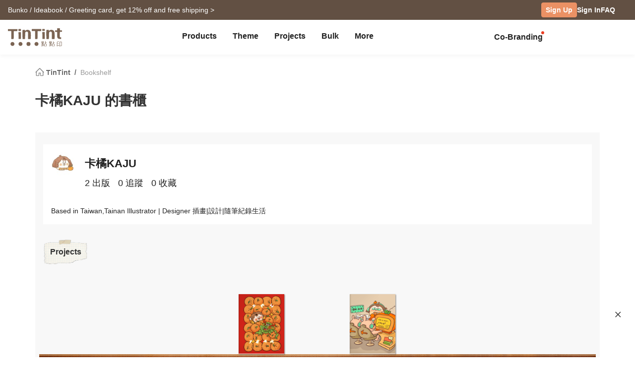

--- FILE ---
content_type: text/html; charset=UTF-8
request_url: https://www.tintint.com/intl/user/Kajutt1994/bookshelf
body_size: 21158
content:


<!DOCTYPE html>
<html lang="en">
<head prefix="og: http://ogp.me/ns# fb: http://ogp.me/ns/fb# tintint: http://ogp.me/ns/fb/tintint#">
  <meta charset="UTF-8" />
  <meta name="viewport" content="width=device-width, initial-scale=1.0" />
  <meta name="google-site-verification" content="xiDRmekIYSwk1Z391QJ7QZ9ypyLhru3L9NeUktkqsU4" />

    
  <meta name="robots" content="index,follow" />
  <meta name="description" content="TinTint 點點印 is Taiwan’s leading custom photobook brand. Create photo books, calendars, cards, and gifts online with professional printing to preserve your memories beautifully." />
  <meta name="msvalidate.01" content="847BECAA50913D56F5D95ABA87AE4679" />
  <meta name="verify-v1" content="JUWj4IbXQ8Jbp2sy3ozXOl7Q33tjb5thx0SFcAJgX9U=" />


  <!-- Hreflang -->
  <link rel="alternate" hreflang="zh-TW" href="https://www.tintint.com/user/Kajutt1994/bookshelf" />
  <link rel="alternate" hreflang="en-TW" href="https://www.tintint.com/tw/en/user/Kajutt1994/bookshelf" />
  <link rel="alternate" hreflang="zh-HK" href="https://www.tintint.com/hk/user/Kajutt1994/bookshelf" />
  <link rel="alternate" hreflang="en-HK" href="https://www.tintint.com/hk/en/user/Kajutt1994/bookshelf" />
  <link rel="alternate" hreflang="en" href="https://www.tintint.com/intl/user/Kajutt1994/bookshelf" />
  <link rel="alternate" hreflang="zh-CN" href="https://www.tintint.com/cn/user/Kajutt1994/bookshelf" />
  <link rel="alternate" hreflang="en-CN" href="https://www.tintint.com/cn/en/user/Kajutt1994/bookshelf" />
  <link rel="alternate" hreflang="en-SG" href="https://www.tintint.com/sg/user/Kajutt1994/bookshelf" />
  <link rel="alternate" hreflang="zh-SG" href="https://www.tintint.com/sg/zh/user/Kajutt1994/bookshelf" />
  <link rel="alternate" hreflang="en-MY" href="https://www.tintint.com/my/user/Kajutt1994/bookshelf" />
  <link rel="alternate" hreflang="zh-MY" href="https://www.tintint.com/my/zh/user/Kajutt1994/bookshelf" />
  <link rel="alternate" hreflang="x-default" href="https://www.tintint.com/user/Kajutt1994/bookshelf" />

  <link rel="canonical" href="https://www.tintint.com/user/Kajutt1994/bookshelf">

 <meta property="og:title" content="TinTint 點點印｜Memories You Can Hold"/>
<meta property="og:type" content="website" />
<meta property="og:image" content="https://www.tintint.com/images/tintint/common/fb_image.jpg" />
<meta property="og:url" content="https://www.tintint.com/intl/user/Kajutt1994/bookshelf" />
<meta property="og:site_name" content="TinTint" />
<meta property="og:description" content="TinTint 點點印 is Taiwan’s leading custom photobook brand. Create photo books, calendars, cards, and gifts online with professional printing to preserve your memories beautifully." />
<meta property="fb:admins" content="522282367" />
<meta property="fb:admins" content="220910" />
<meta property="fb:app_id" content="184040768285" />
<meta name="facebook-domain-verification" content="166ck8ms3r2i15daqfnrl270vw70w9" />  
  <title>卡橘KAJU 's Shelf｜TinTint 點點印</title>

  <!-- stylesheets -->
  <link rel="stylesheet" href="/stylesheets/tintint/zh/tw/common/reset.css" type="text/css">
<!-- bootstrap -->
<link rel="stylesheet" href="/stylesheets/bootstrap5/css/bootstrap.min.css?t=19" type="text/css" media="screen" />
<!-- bootstrap_js -->
<!-- jquery_high -->
<script type="text/javascript" src="/javascripts/jquery/1.11.3/jquery.min.js"></script>
<script type="text/javascript" src="/stylesheets/bootstrap5/js/bootstrap.bundle.min.js"></script>
<!-- cookies -->
<script type="text/javascript" src="/javascripts/cookie-js/cookie.min.js"></script>
<!-- notification -->
<script type="text/javascript" src="/javascripts/notification/main.js"></script>
<link rel="stylesheet" href="/javascripts/notification/main.css" type="text/css" media="screen" />
<!-- tipsy -->
<script type="text/javascript" src="/javascripts/tipsy-master/src/javascripts/jquery.tipsy.js"></script>
<link rel="stylesheet" href="/javascripts/tipsy-master/src/stylesheets/tipsy.css" type="text/css" media="screen" />
<!-- tt-toast -->
<script type="text/javascript" src="/javascripts/toast/toast.js"></script>
<link rel="stylesheet" href="/javascripts/toast/toast.css" type="text/css" media="screen" />
<!-- tintint -->
<link rel="stylesheet" href="/stylesheets/tintint/zh/tw/common/common.css?t=1769904636" type="text/css" media="screen" />
<link rel="stylesheet" href="/stylesheets/tintint/zh/tw/common/thumb.css?t=1769904636" type="text/css" media="screen" />
<link rel="stylesheet" href="/stylesheets/tintint/zh/tw/common/user.css?t=1769904636" type="text/css" media="screen" />
<link rel="stylesheet" href="/stylesheets/tintint/zh/tw/lang/style.css?t=1769904636" type="text/css" media="screen" />
<link rel="stylesheet" href="/stylesheets/tintint/zh/tw/region.css?t=1769904636" type="text/css" media="screen" />
<link rel="stylesheet" href="/stylesheets/v3/common/component.css?t=1769904636" type="text/css" media="screen" />
<link rel="stylesheet" href="/stylesheets/tintint/en/us/common/user.css?t=20241023140913" type="text/css" media="screen" />


<!-- LINE Tag Base Code -->
<!-- Do Not Modify -->
<script>
(function(g,d,o){
  g._ltq=g._ltq||[];g._lt=g._lt||function(){g._ltq.push(arguments)};
  var h=location.protocol==='https:'?'https://d.line-scdn.net':'http://d.line-cdn.net';
  var s=d.createElement('script');s.async=1;
  s.src=o||h+'/n/line_tag/public/release/v1/lt.js';
  var t=d.getElementsByTagName('script')[0];t.parentNode.insertBefore(s,t);
    })(window, document);

_lt('init', {
  customerType: 'lap',
  tagId: '92c1e13a-8ef4-4272-965a-445a67b4422d'
});
_lt('send', 'pv', ['92c1e13a-8ef4-4272-965a-445a67b4422d']);
_lt('init', {
  customerType: 'lap',
  tagId: '38306658-a593-4f18-a8e2-bc5009ec08c4'
});
_lt('send', 'pv', ['38306658-a593-4f18-a8e2-bc5009ec08c4']);
_lt('init', {
  customerType: 'lap',
  tagId: '29dcc51a-0412-43c1-a4e4-3c474698b538'
});
_lt('send', 'pv', ['29dcc51a-0412-43c1-a4e4-3c474698b538']);
_lt('init', {
  customerType: 'lap',
  tagId: '451ed9b5-f17b-4a4f-93d1-cc136db1a340'
});
_lt('send', 'pv', ['451ed9b5-f17b-4a4f-93d1-cc136db1a340']);

</script>
<noscript>
    <img height="1" width="1" style="display:none"
       src="https://tr.line.me/tag.gif?c_t=lap&t_id=92c1e13a-8ef4-4272-965a-445a67b4422d&e=pv&noscript=1" />
    <img height="1" width="1" style="display:none"
       src="https://tr.line.me/tag.gif?c_t=lap&t_id=38306658-a593-4f18-a8e2-bc5009ec08c4&e=pv&noscript=1" />
    <img height="1" width="1" style="display:none"
       src="https://tr.line.me/tag.gif?c_t=lap&t_id=29dcc51a-0412-43c1-a4e4-3c474698b538&e=pv&noscript=1" />
    <img height="1" width="1" style="display:none"
       src="https://tr.line.me/tag.gif?c_t=lap&t_id=451ed9b5-f17b-4a4f-93d1-cc136db1a340&e=pv&noscript=1" />
  </noscript>
<!-- End LINE Tag Base Code -->

<!-- Facebook Pixel Code -->
<script>
!function(f,b,e,v,n,t,s){if(f.fbq)return;n=f.fbq=function(){n.callMethod?
n.callMethod.apply(n,arguments):n.queue.push(arguments)};if(!f._fbq)f._fbq=n;
n.push=n;n.loaded=!0;n.version='2.0';n.queue=[];t=b.createElement(e);t.async=!0;
t.src=v;s=b.getElementsByTagName(e)[0];s.parentNode.insertBefore(t,s)}(window,
document,'script','https://connect.facebook.net/en_US/fbevents.js');

fbq('init', '892433034172044');
fbq('track', 'PageView');

    
</script>

<noscript><img height="1" width="1" style="display:none"
src="https://www.facebook.com/tr?id=892433034172044&ev=PageView&noscript=1"
/></noscript>
<!-- End Facebook Pixel Code --> 


  
  
<!-- Google Tag Manager -->
<script>(function(w,d,s,l,i){w[l]=w[l]||[];w[l].push({'gtm.start':
new Date().getTime(),event:'gtm.js'});var f=d.getElementsByTagName(s)[0],
j=d.createElement(s),dl=l!='dataLayer'?'&l='+l:'';j.async=true;j.src=
'https://www.googletagmanager.com/gtm.js?id='+i+dl;f.parentNode.insertBefore(j,f);
})(window,document,'script','dataLayer','GTM-KZ2394');</script>
<!-- End Google Tag Manager -->
<!-- facebook sdk -->
<script type="text/javascript">
window.fblib = window.fblib || (function () {
  var _callbacks = [], _ready = false;
  var _doReady = function () {
    if (_ready) {
      return;
    }
    _ready = true;
    for (var i = 0, len = _callbacks.length; i < len; i += 1) {
      _callbacks[i]();
    }
  };
  window.fbAsyncInit = function() {
    FB.init({
      appId : '184040768285',
      status : true,
      xfbml : true,
      frictionlessRequests: true,
      version: 'v2.10',
      cookie: true
    });
    _doReady();
  };
  return {
      addEvent: function (callback) {
        if (typeof callback !== "function") {
          return;
        }
        if (_ready) {
          callback();
        } else {
          _callbacks.push(callback);
        }
      }
  }
}());
(function(d, s, id) {
var js, fjs = d.getElementsByTagName(s)[0];
if (d.getElementById(id)) return;
js = d.createElement(s); js.id = id;
js.src = "//connect.facebook.net/en_US/sdk.js";
fjs.parentNode.insertBefore(js, fjs);
}(document, 'script', 'facebook-jssdk'));
</script>
      <link rel="stylesheet" href="/stylesheets/v3/themes/default.css?t=1769904636" type="text/css">
<link rel="stylesheet" href="/stylesheets/v3/common/default.css?t=1769904636" type="text/css">
<link rel="stylesheet" href="/javascripts/font-awesome/css/all.min.css" type="text/css" media="screen">

<link rel="preconnect" href="https://fonts.googleapis.com">
<link rel="preconnect" href="https://fonts.gstatic.com" crossorigin>
<link href="https://fonts.googleapis.com/css2?family=Noto+Sans+TC:wght@400;500;700&display=swap" rel="stylesheet">

<script>
var prevPage = null;
var lastPage = sessionStorage.getItem('lastPage') || null;
var backPage = sessionStorage.getItem('backPage') || null;

  prevPage = sessionStorage.getItem('lastPage');
  sessionStorage.setItem('lastPage', window.location.href)
  sessionStorage.setItem('backPage', prevPage);
</script>
</head><body type="close">
  <style>:root{ --loginbox-height: 0px; --nav-height: 0px; --hd-height: calc(var(--loginbox-height) + var(--nav-height));}</style>
  <!-- <div id='v3' style="padding-top: var(--hd-height);"> -->
    <div id='v3'>
    <!-- hd -->
    <!-- transform:translateY(-40px);-->
          <!--  mini-hd -->
      <div id="hd" class="fluid bg-white tt-enable-transitions" style=" display: contents;">
        <style>
          :root { --loginbox-height: 40px; --nav-height: 70px; }
          #hd.mini-hd { --nav-height: 55px;}
          @media (max-width: 767px) {
            :root, #hd.mini-hd { --loginbox-height: 0px; --nav-height: 72px; }
            /* #loginbox-row {display: none!important;} */
          }
        </style>
      <div class='flex-fluid d-none d-md-block' style="height:var(--loginbox-height); background-color: #625043;" data-bs-dark-bg="primary">
  <div class='flex-big-container d-flex row-cols-2 tt-spec gap-4 align-items-center h-100'>
    <div class='col-7 d-flex'>
            <style>
    .btn-66 {
      
  --bs-btn-color: #fff;
  --bs-btn-bg: #666666;
  --bs-btn-hover-bg: #575757;
  --bs-btn-hover-border-color: #525252;
  --bs-btn-focus-shadow-rgb: 229, 229, 229;
  --bs-btn-active-bg: #575757;
  --bs-btn-active-border-color: #d7d7d7;
  --bs-btn-disabled-color: #fff;
  --bs-btn-disabled-bg: #666666;
  --bs-btn-disabled-border-color: #666666;
  --bs-btn-border-color: #666666;
  --bs-btn-hover-color: #fff;
  --bs-btn-active-color: #fff;
  --bs-btn-active-shadow: inset 0 3px 5px rgba(0, 0, 0, 0.125);
    }
</style>

  <a class="tt-link-default d-inline-block text-truncate" target="_blank" href="/intl/occasion/valentinesday?ads=header_4490" onclick="ga('send', 'event', '2026VDAY', 'click', 'loginbox');" style="max-width: 70%">
                  <span class="rwd_text_0">Bunko / Ideabook / Greeting card, get 12% off and free shipping ></span>
      </a>
    <div class="toast-container start-50 translate-middle-x">
    <div id="toast_success_nav" class="toast-success toast shadow-sm" role="alert" aria-live="assertive" aria-atomic="true" data-bs-delay="4000">
      <div class="success toast-body fs-6 text-start d-flex justify-content-between align-items-center p-3">
      </div>
    </div>
    <div id="toast_remind_nav" class="toast-info toast shadow-sm" role="alert" aria-live="assertive" aria-atomic="true" data-bs-delay="4000">
      <div class="info toast-body fs-6 text-start d-flex justify-content-between align-items-center p-3">
      </div>
    </div>
  </div>
  
<script>
 if (false) {
   document.getElementById('coupon_ads').addEventListener('submit', function(event) {
     event.preventDefault();
 
     var formData = new FormData(this);
     formData.append("redirect_back_url", location.pathname);
     
     var currentLanguage = "/intl"
     
     fetch (`${currentLanguage}/bonus/do_get_code`, {
       method: 'POST',
       body: formData
     })
     .then(response => {
         const contentType = response.headers.get('content-type');
         if (contentType && contentType.indexOf('application/json') !== -1) {
             return response.json();
         } else {
             throw new Error('非 JSON 回應');
         }
     })
     .then(data => {
         if (data.success) {
           showToast(data.message, data.permalink);
         } else if (data.message && data.redirect_url ) {
           window.location.href = currentLanguage + data.redirect_url;
         } else if (data.message) {
           showInfoToast(data.message);
         }
     })
     .catch(error => {
         showToast('發生錯誤，請稍後再試');
     });
   });
 }


  document.addEventListener("DOMContentLoaded", () => {
      var toastContainer = document.querySelector('#toast_success_nav').closest(".toast-container");
      var navTag = document.getElementById("nav-tag");
      navTag.appendChild(toastContainer);
  });


  function showToast(message,permalink) {
      const toastElement = document.getElementById('toast_success_nav');
      document.querySelector('#toast_success_nav .success').innerHTML = `<div><i class="fas fa-check-circle me-2"></i> ${message}</div><a class="btn btn-tt-sm btn-66 m-0 py-1 px-2" href="/intl/bonus/coupon/${permalink}">Coupons</a>`;
      const toast = new bootstrap.Toast(toastElement);
      toast.show();
  }
  function showInfoToast(message) {
      const toastElement = document.getElementById('toast_remind_nav');
      document.querySelector('#toast_remind_nav .info').innerHTML = `<div><i class="fas fa-info-circle me-2"></i>${message}</div><a class="btn btn-tt-sm btn-66 m-0 py-1 px-2" href="/intl/bonus">Coupons</a>`;
      const toast = new bootstrap.Toast(toastElement);
      toast.show();
  }
</script>    </div>

    <ul id='loginbox-row' class="col-5 d-flex align-items-center justify-content-end gap-4 h-100">
              <li>
          <a class="btn btn-cta btn-xs m-0 fs-6 text-center d-flex align-items-center" href="/intl/member/signup?from=%2Fintl%2Fuser%2FKajutt1994%2Fbookshelf" style="height: 30px;">Sign Up</a>
        </li>
        <li>
          <a class="tt-link-default fw-bold" href="/intl/member/signin?from=%2Fintl%2Fuser%2FKajutt1994%2Fbookshelf">Sign In</a>
        </li>
        <li><a class="tt-link-default fw-bold" href="/intl/help">FAQ</a></li>
          </ul>
  </div>
</div>
<div id="nav-tag" class="w-100 bg-white tt-enable-transitions sticky-top" style="height:var(--nav-height);">
  <div class="nav-container h-100">
    <div class="row g-0 h-100 flex-nowrap">

      <div class="col-auto">
        <button class="btn link-dark d-xl-none d-flex align-items-center border-0 h-100 ps-0 pe-3 py-0 m-0" type="button" data-bs-toggle="offcanvas" data-bs-target="#mobile-menu-offcanvas" aria-controls="mobile-menu-offcanvas">
          <img class="" src="/images/v2/zh_TW/ic_navbar-toggler.svg" style="height: 36px;"/>
        </button>
      </div>
      
      <div class="col-auto col-xxl-3 d-flex align-items-center me-auto h-100">
        <a href="/intl">
          <style>
            :root {--logo-img-height: 37px;}
            @media (max-width: 768px) {
              :root {--logo-img-height: 32px;}
            }
          </style>
          <img class="" src="/images/tintint/en_US/tintint-logo.svg?t=2" style="height: var(--logo-img-height);"/>
        </a>
      </div>

      <div class="col col-xxl-6 d-flex align-items-start align-items-md-center">
        <div class="offcanvas-xl offcanvas-start d-xl-none" tabindex="-1" id="mobile-menu-offcanvas" aria-labelledby="mobileMenuOffcanvasLabel" data-bs-scroll="false" style="">
  <style>
    #hd .offcanvas-lg, #hd .offcanvas-xl {
      --bs-offcanvas-width:300px;
      /*background-color: #f4f4f4;*/
    }
    #hd .offcanvas-lg .offcanvas-body .accordion, #hd .offcanvas-xl .offcanvas-body .accordion {
      --bs-accordion-bg: transparent;
      --bs-border-color: transparent;
      --bs-accordion-active-color: #333;
      --bs-accordion-active-bg: transparent;
      --bs-accordion-btn-active-icon: var(--bs-accordion-btn-icon);
    }
    div.offcanvas-body h5.border-bottom {
      border-bottom:var(--bs-border-width) var(--bs-border-style) var(--bs-gray-200) !important;
    }
    div.offcanvas-body h5.border-top{
      border-top:var(--bs-border-width) var(--bs-border-style) var(--bs-gray-200) !important;
    }
  </style>
  <div class="offcanvas-body p-0 pb-5" id="mobile-menu-accordion-parent">
    <h6 class="menu-item px-3 lh-lg py-2 mb-0">
      <a class="tt-link-default" href="/intl">
        Home      </a>
    </h6>

    
    <h6 class="menu-item px-3 lh-lg py-2 mb-0 border-bottom border-top">
          </h6>

    
        
    <h6 class="menu-item px-3 lh-lg py-2 mb-0 border-bottom">
      <ul class="accordion mobile-pd-group px-0">
        <li class="accordion-item">
          <div class="tt-link-default accordion-button p-0" type="button" data-bs-toggle="collapse" data-bs-target="#collapse-pd-all-pd" aria-expanded="true" aria-controls="collapse-pd-all-pd" style='padding-right:2px!important;'>
            Products          </div>
          <div id="collapse-pd-all-pd" class="accordion-collapse collapse show" aria-labelledby="headingOne" data-bs-parent="#mobile-menu-accordion-parent">
            <div class="accordion-body p-0">
              <ul class="mobile-pd-group accordion lh-lg ps-4" id="menu-pd-accordion">
                <li class="py-2">
                  <a class="tt-link-default" href="/intl/product">All Products</a>
                </li>
                <li class="py-2">
                  <a class="tt-link-default" href="/intl/product/comparison">Product Comparison</a>
                </li>
                                                                        <li class="accordion-item py-2">
                      <div class="accordion-button collapsed d-flex p-0" type="button" data-bs-toggle="collapse" data-bs-target="#collapse-pd-0" aria-expanded="true" aria-controls="collapse-pd-0">2026 Calendar <span class='badge bg-danger small rounded-1 ms-1' style='padding: 2px 4px;'>New</span></div>
                      <div id="collapse-pd-0" class="accordion-collapse collapse" data-bs-parent="#menu-pd-accordion">
                        <ul class="accordion-body sub-group-list p-0 lh-lg">
                                                                                                        <li class="py-2"><a href="/product/info/calendar?s=menu.calendars-series" class="tt-link-default fw-normal">All</a></li>
                                                      <li class="py-2"><a href="/intl/product/info/desk-calendar?s=menu.product-info" class="tt-link-default fw-normal">Desk Calendar</a></li>
                                                      <li class="py-2"><a href="/intl/product/info/desk-calendar-landscape?s=menu.product-info" class="tt-link-default fw-normal">Desk Calendar Landscape</a></li>
                                                      <li class="py-2"><a href="/intl/product/info/desk-calendar-s?s=menu.product-info" class="tt-link-default fw-normal">Desk Calendar-S</a></li>
                                                      <li class="py-2"><a href="/intl/product/info/wall-calendar?s=menu.product-info" class="tt-link-default fw-normal">Wall Calendar</a></li>
                                                      <li class="py-2"><a href="/intl/product/info/wooden-base-calendar?s=menu.product-info" class="tt-link-default fw-normal">Wooden Base Calendar</a></li>
                                                  </ul>
                      </div>
                    </li>
                                                          <li class="accordion-item py-2">
                      <div class="accordion-button collapsed d-flex p-0" type="button" data-bs-toggle="collapse" data-bs-target="#collapse-pd-1" aria-expanded="true" aria-controls="collapse-pd-1">2026 Notebook <span class='badge bg-danger small rounded-1 ms-1' style='padding: 2px 4px;'>New</span></div>
                      <div id="collapse-pd-1" class="accordion-collapse collapse" data-bs-parent="#menu-pd-accordion">
                        <ul class="accordion-body sub-group-list p-0 lh-lg">
                                                                                                        <li class="py-2"><a href="/product?id=calendar_notebook&s=menu.product-list" class="tt-link-default fw-normal">All</a></li>
                                                      <li class="py-2"><a href="/intl/product/info/notebook?s=menu.product-info" class="tt-link-default fw-normal">Photo Notebook</a></li>
                                                      <li class="py-2"><a href="/intl/product/info/diary?s=menu.product-info" class="tt-link-default fw-normal">Diary</a></li>
                                                  </ul>
                      </div>
                    </li>
                                                          <li class="accordion-item py-2">
                      <div class="accordion-button collapsed d-flex p-0" type="button" data-bs-toggle="collapse" data-bs-target="#collapse-pd-2" aria-expanded="true" aria-controls="collapse-pd-2">Photobooks <span class='badge bg-danger small rounded-1 ms-1' style='padding: 2px 4px;'>New</span></div>
                      <div id="collapse-pd-2" class="accordion-collapse collapse" data-bs-parent="#menu-pd-accordion">
                        <ul class="accordion-body sub-group-list p-0 lh-lg">
                                                                                                        <li class="py-2"><a href="/product/group/photobooks?s=menu.photobooks-series" class="tt-link-default fw-normal">All</a></li>
                                                      <li class="py-2"><a href="/intl/product/info/bunko-l?s=menu.product-info" class="tt-link-default fw-normal">Bunko</a></li>
                                                      <li class="py-2"><a href="/intl/product/info/shashinbook?s=menu.product-info" class="tt-link-default fw-normal">Shashinbook</a></li>
                                                      <li class="py-2"><a href="/intl/product/info/layflat-squarebook?s=menu.product-info" class="tt-link-default fw-normal">Lay Flat Square Book</a></li>
                                                      <li class="py-2"><a href="/intl/product/info/storybook?s=menu.product-info" class="tt-link-default fw-normal">Storybook</a></li>
                                                      <li class="py-2"><a href="/intl/product/info/ideabook?s=menu.product-info" class="tt-link-default fw-normal">Ideabook</a></li>
                                                      <li class="py-2"><a href="/intl/product/info/fotozine?s=menu.product-info" class="tt-link-default fw-normal">Fotozine</a><span class='badge bg-danger small rounded-1 ms-1' style='padding: 2px 4px;'>New</span></li>
                                                      <li class="py-2"><a href="/intl/product/info/shashinbook-l?s=menu.product-info" class="tt-link-default fw-normal">Hardcover Shashinbook</a></li>
                                                      <li class="py-2"><a href="/intl/product/info/classic-clothbound-portraitbook?s=menu.product-info" class="tt-link-default fw-normal">Classic Clothbound Portrait Book</a></li>
                                                      <li class="py-2"><a href="/intl/product/info/layflat-portraitbook-lh?s=menu.product-info" class="tt-link-default fw-normal">Lay Flat Hardcover Portrait Book-L</a></li>
                                                  </ul>
                      </div>
                    </li>
                                                          <li class="accordion-item py-2">
                      <div class="accordion-button collapsed d-flex p-0" type="button" data-bs-toggle="collapse" data-bs-target="#collapse-pd-3" aria-expanded="true" aria-controls="collapse-pd-3">Framed Prints & Poster </div>
                      <div id="collapse-pd-3" class="accordion-collapse collapse" data-bs-parent="#menu-pd-accordion">
                        <ul class="accordion-body sub-group-list p-0 lh-lg">
                                                                                                        <li class="py-2"><a href="/product?id=wall_prints&s=menu.product-list" class="tt-link-default fw-normal">All</a></li>
                                                      <li class="py-2"><a href="/intl/product/info/canvas?s=menu.product-info" class="tt-link-default fw-normal">Canvas Prints</a></li>
                                                      <li class="py-2"><a href="/intl/product/info/framed-prints?s=menu.product-info" class="tt-link-default fw-normal">Framed Prints</a></li>
                                                      <li class="py-2"><a href="/intl/product/info/poster?s=menu.product-info" class="tt-link-default fw-normal">Poster</a></li>
                                                      <li class="py-2"><a href="/intl/product/info/poster-year-calendar?s=menu.product-info" class="tt-link-default fw-normal">Poster Year Calendar</a></li>
                                                  </ul>
                      </div>
                    </li>
                                                          <li class="accordion-item py-2">
                      <div class="accordion-button collapsed d-flex p-0" type="button" data-bs-toggle="collapse" data-bs-target="#collapse-pd-4" aria-expanded="true" aria-controls="collapse-pd-4">Greeting Cards </div>
                      <div id="collapse-pd-4" class="accordion-collapse collapse" data-bs-parent="#menu-pd-accordion">
                        <ul class="accordion-body sub-group-list p-0 lh-lg">
                                                                                                        <li class="py-2"><a href="/product?id=card&s=menu.product-list" class="tt-link-default fw-normal">All</a></li>
                                                      <li class="py-2"><a href="/intl/product/info/greeting-folded-card?s=menu.product-info" class="tt-link-default fw-normal">Greeting Cards</a></li>
                                                      <li class="py-2"><a href="/intl/product/info/greeting-folded-card-l?s=menu.product-info" class="tt-link-default fw-normal">Greeting Folded Card-L</a></li>
                                                      <li class="py-2"><a href="/intl/product/info/invitation-folded-card?s=menu.product-info" class="tt-link-default fw-normal">Invitations</a></li>
                                                      <li class="py-2"><a href="/intl/product/info/wedding-folded-card?s=menu.product-info" class="tt-link-default fw-normal">Wedding Invitations</a></li>
                                                  </ul>
                      </div>
                    </li>
                                                          <li class="accordion-item py-2">
                      <div class="accordion-button collapsed d-flex p-0" type="button" data-bs-toggle="collapse" data-bs-target="#collapse-pd-5" aria-expanded="true" aria-controls="collapse-pd-5">Cards </div>
                      <div id="collapse-pd-5" class="accordion-collapse collapse" data-bs-parent="#menu-pd-accordion">
                        <ul class="accordion-body sub-group-list p-0 lh-lg">
                                                                                                        <li class="py-2"><a href="/product?id=prints&s=menu.product-list" class="tt-link-default fw-normal">All</a></li>
                                                      <li class="py-2"><a href="/intl/product/info/postcard?s=menu.product-info" class="tt-link-default fw-normal">Postcard</a></li>
                                                      <li class="py-2"><a href="/intl/product/info/mailing-postcard?s=menu.product-info" class="tt-link-default fw-normal">Mailing Postcard</a></li>
                                                      <li class="py-2"><a href="/intl/product/info/snapcard?s=menu.product-info" class="tt-link-default fw-normal">SnapCard</a></li>
                                                      <li class="py-2"><a href="/intl/product/info/handycard-l?s=menu.product-info" class="tt-link-default fw-normal">Handycard</a></li>
                                                  </ul>
                      </div>
                    </li>
                                                          <li class="accordion-item py-2">
                      <div class="accordion-button collapsed d-flex p-0" type="button" data-bs-toggle="collapse" data-bs-target="#collapse-pd-6" aria-expanded="true" aria-controls="collapse-pd-6">Social Media Books </div>
                      <div id="collapse-pd-6" class="accordion-collapse collapse" data-bs-parent="#menu-pd-accordion">
                        <ul class="accordion-body sub-group-list p-0 lh-lg">
                                                                                                        <li class="py-2"><a href="/product?id=socialapp&s=menu.product-list" class="tt-link-default fw-normal">All</a></li>
                                                      <li class="py-2"><a href="/intl/product/info/fastbook?s=menu.product-info" class="tt-link-default fw-normal">Fastbook</a></li>
                                                      <li class="py-2"><a href="/intl/product/info/fastbook-lh?s=menu.product-info" class="tt-link-default fw-normal">Hardcover Fastbook</a></li>
                                                  </ul>
                      </div>
                    </li>
                                                          <li class="accordion-item py-2">
                      <div class="accordion-button collapsed d-flex p-0" type="button" data-bs-toggle="collapse" data-bs-target="#collapse-pd-7" aria-expanded="true" aria-controls="collapse-pd-7">Photo Prints </div>
                      <div id="collapse-pd-7" class="accordion-collapse collapse" data-bs-parent="#menu-pd-accordion">
                        <ul class="accordion-body sub-group-list p-0 lh-lg">
                                                                                                        <li class="py-2"><a href="/product?id=photoprints&s=menu.product-list" class="tt-link-default fw-normal">All</a></li>
                                                      <li class="py-2"><a href="/intl/product/info/photoprints?s=menu.product-info" class="tt-link-default fw-normal">Photo Prints</a></li>
                                                      <li class="py-2"><a href="/intl/product/info/flipbook?s=menu.product-info" class="tt-link-default fw-normal">Flipbook</a></li>
                                                  </ul>
                      </div>
                    </li>
                                                          <li class="accordion-item py-2">
                      <div class="accordion-button collapsed d-flex p-0" type="button" data-bs-toggle="collapse" data-bs-target="#collapse-pd-8" aria-expanded="true" aria-controls="collapse-pd-8">Certificate </div>
                      <div id="collapse-pd-8" class="accordion-collapse collapse" data-bs-parent="#menu-pd-accordion">
                        <ul class="accordion-body sub-group-list p-0 lh-lg">
                                                                                                        <li class="py-2"><a href="/product?id=certificate&s=menu.product-list" class="tt-link-default fw-normal">All</a></li>
                                                      <li class="py-2"><a href="/intl/product/info/marriage-certificate?s=menu.product-info" class="tt-link-default fw-normal">Marriage Certificate</a></li>
                                                  </ul>
                      </div>
                    </li>
                                                          <li class="accordion-item py-2">
                      <div class="accordion-button collapsed d-flex p-0" type="button" data-bs-toggle="collapse" data-bs-target="#collapse-pd-9" aria-expanded="true" aria-controls="collapse-pd-9">Merch </div>
                      <div id="collapse-pd-9" class="accordion-collapse collapse" data-bs-parent="#menu-pd-accordion">
                        <ul class="accordion-body sub-group-list p-0 lh-lg">
                                                                                                        <li class="py-2"><a href="/product?id=merchandise&s=menu.product-list" class="tt-link-default fw-normal">All</a></li>
                                                      <li class="py-2"><a href="/intl/accessory/info/goodluck-zodiac-set?s=menu.product-info" class="tt-link-default fw-normal">Goodluck Zodiac Set</a></li>
                                                      <li class="py-2"><a href="/intl/accessory/info/animal-postcard?s=menu.product-info" class="tt-link-default fw-normal">Animal Postcard</a></li>
                                                      <li class="py-2"><a href="/intl/accessory/info/sticker?s=menu.product-info" class="tt-link-default fw-normal">Sticker</a></li>
                                                      <li class="py-2"><a href="/intl/accessory/info/paper-tape?s=menu.product-info" class="tt-link-default fw-normal">Paper Tape</a></li>
                                                      <li class="py-2"><a href="/intl/accessory/info/notepaper?s=menu.product-info" class="tt-link-default fw-normal">Notepaper</a></li>
                                                      <li class="py-2"><a href="/intl/accessory/info/milestone-cards?s=menu.product-info" class="tt-link-default fw-normal">Milestone Cards</a></li>
                                                      <li class="py-2"><a href="/intl/accessory/info/wooden-magnet?s=menu.product-info" class="tt-link-default fw-normal">Wooden Magnet</a></li>
                                                      <li class="py-2"><a href="/intl/accessory/info/redenvelope?s=menu.product-info" class="tt-link-default fw-normal">Redenvelope</a><span class='badge bg-danger small rounded-1 ms-1' style='padding: 2px 4px;'>New</span></li>
                                                      <li class="py-2"><a href="/intl/accessory/info/spring-couplet?s=menu.product-info" class="tt-link-default fw-normal">Spring Couplet</a></li>
                                                  </ul>
                      </div>
                    </li>
                                                          <li class="accordion-item py-2">
                      <div class="accordion-button collapsed d-flex p-0" type="button" data-bs-toggle="collapse" data-bs-target="#collapse-pd-10" aria-expanded="true" aria-controls="collapse-pd-10">Accessory </div>
                      <div id="collapse-pd-10" class="accordion-collapse collapse" data-bs-parent="#menu-pd-accordion">
                        <ul class="accordion-body sub-group-list p-0 lh-lg">
                                                                                                        <li class="py-2"><a href="/product?id=accessory&s=menu.product-list" class="tt-link-default fw-normal">All</a></li>
                                                      <li class="py-2"><a href="/intl/accessory/info/book-cover?s=menu.product-info" class="tt-link-default fw-normal">Book Covers</a></li>
                                                      <li class="py-2"><a href="/intl/accessory/info/card-envelope?s=menu.product-info" class="tt-link-default fw-normal">Envelopes</a></li>
                                                      <li class="py-2"><a href="/intl/accessory/info/flatbag?s=menu.product-info" class="tt-link-default fw-normal">Flatbag</a></li>
                                                      <li class="py-2"><a href="/intl/accessory/info/gift-package?s=menu.product-info" class="tt-link-default fw-normal">Gift Package</a></li>
                                                  </ul>
                      </div>
                    </li>
                                                                    </ul>
            </div>
          </div>
        </li>
      </ul>
    </h6>

    <script>
      let pd_has_br = document.querySelectorAll('.accordion-button br');
      pd_has_br.forEach(e => e.classList.remove('d-md-block') );
    </script>

    <h6 class="menu-item px-3 lh-lg py-2 mb-0">
      <ul class="accordion mobile-pd-group px-0">
        <li class="accordion-item">
          <div class="tt-link-default accordion-button collapsed p-0" type="button" data-bs-toggle="collapse" data-bs-target="#collapse-occation-all-occation" aria-expanded="false" aria-controls="collapse-occation-all-occation" style='padding-right:2px!important;'>
            Theme          </div>
          <div id="collapse-occation-all-occation" class="accordion-collapse collapse" aria-labelledby="headingOne" data-bs-parent="#mobile-menu-accordion-parent">
            <div class="accordion-body p-0">
              <ul class="mobile-pd-group accordion lh-lg ps-4" id="menu-occation-accordion">
                                                                                                    <li class="accordion-item py-2">
                    <div class="accordion-button collapsed d-flex p-0" type="button" data-bs-toggle="collapse" data-bs-target="#collapse-occation-0" aria-expanded="false" aria-controls="collapse-occation-0">
                                              Festival                                          </div>
                    <div id="collapse-occation-0" class="accordion-collapse collapse" data-bs-parent="#menu-occation-accordion">
                      <ul class="accordion-body sub-group-list p-0 lh-lg">
                                                                            <li class="py-2"><a href="/intl/idea/birthday_gift?s=menu.theme_festival" class="tt-link-default fw-normal">Birthday Gifts</a></li>
                                                                            <li class="py-2"><a href="/intl/occasion/newyear?s=menu.theme_festival" class="tt-link-default fw-normal">New Year Gifts</a></li>
                                                                            <li class="py-2"><a href="/intl/occasion/valentinesday?s=menu.theme_festival" class="tt-link-default fw-normal">Valentine's Day</a></li>
                                                                            <li class="py-2"><a href="/intl/occasion/graduation?s=menu.theme_festival" class="tt-link-default fw-normal">Graduation Memory</a></li>
                                                                            <li class="py-2"><a href="/intl/occasion/mothersday?s=menu.theme_festival" class="tt-link-default fw-normal">Mother's Day</a></li>
                                                                            <li class="py-2"><a href="/intl/idea/fathersday?s=menu.theme_festival" class="tt-link-default fw-normal">Father's Day</a></li>
                                                                            <li class="py-2"><a href="/intl/gift/teachersday?s=menu.theme_festival" class="tt-link-default fw-normal">Teacher's Day</a></li>
                                                                            <li class="py-2"><a href="/intl/occasion/christmas_gift?s=menu.theme_festival" class="tt-link-default fw-normal">Christmas Gifts</a></li>
                                                                      </ul>
                    </div>
                  </li>
                                                                      <li class="accordion-item py-2">
                    <div class="accordion-button collapsed d-flex p-0" type="button" data-bs-toggle="collapse" data-bs-target="#collapse-occation-1" aria-expanded="false" aria-controls="collapse-occation-1">
                                              <a class="tt-link-default" href="/intl/idea/babys=menu.theme_baby">Baby</a>
                                          </div>
                    <div id="collapse-occation-1" class="accordion-collapse collapse" data-bs-parent="#menu-occation-accordion">
                      <ul class="accordion-body sub-group-list p-0 lh-lg">
                                                                            <li class="py-2"><a href="/intl/product/info/ideabook?s=menu.theme_baby" class="tt-link-default fw-normal">(0Y) Pregnancy Diary</a></li>
                                                                            <li class="py-2"><a href="/intl/single/design/?product=handycard-l&theme=942&s=menu.theme_baby" class="tt-link-default fw-normal">(1M) Milestone Card</a></li>
                                                                            <li class="py-2"><a href="/intl/product/info/ideabook?s=menu.theme_baby" class="tt-link-default fw-normal">(1Y) Birthday Book</a></li>
                                                                            <li class="py-2"><a href="/intl/product/info/ideabook?s=menu.theme_baby" class="tt-link-default fw-normal">(1-3Y) Family Book</a></li>
                                                                            <li class="py-2"><a href="/intl/single/design/?product=handycard-l&theme=935&s=menu.theme_baby" class="tt-link-default fw-normal">(3-6Y) Sticker Card</a></li>
                                                <li class='py-2'><a href='/intl/idea/baby?s=menu.theme_baby' class='tt-link-default fw-normal'>More</a></li>                      </ul>
                    </div>
                  </li>
                                                                      <li class="accordion-item py-2">
                    <div class="accordion-button collapsed d-flex p-0" type="button" data-bs-toggle="collapse" data-bs-target="#collapse-occation-2" aria-expanded="false" aria-controls="collapse-occation-2">
                                              <a class="tt-link-default" href="/intl/occasion/weddings=menu.theme_wedding">Wedding</a>
                                          </div>
                    <div id="collapse-occation-2" class="accordion-collapse collapse" data-bs-parent="#menu-occation-accordion">
                      <ul class="accordion-body sub-group-list p-0 lh-lg">
                                                                            <li class="py-2"><a href="/intl/product/info/layflat-portraitbook-lh?s=menu.theme_wedding" class="tt-link-default fw-normal">Wedding Album</a></li>
                                                                            <li class="py-2"><a href="/intl/product/info/wedding-folded-card?s=menu.theme_wedding" class="tt-link-default fw-normal">Wedding Invitations</a></li>
                                                                            <li class="py-2"><a href="/intl/single/design/?product=handycard-l&theme=939&s=menu.theme_wedding" class="tt-link-default fw-normal">Thank You Cards</a></li>
                                                                            <li class="py-2"><a href="/intl/occasion/wedding?s=menu.theme_wedding" class="tt-link-default fw-normal">Wedding Decorations</a></li>
                                                                            <li class="py-2"><a href="/intl/product/info/marriage-certificate?s=menu.theme_wedding" class="tt-link-default fw-normal">Marriage Certificate</a></li>
                                                <li class='py-2'><a href='/intl/occasion/wedding?s=menu.theme_wedding' class='tt-link-default fw-normal'>More</a></li>                      </ul>
                    </div>
                  </li>
                                                                      <li class="accordion-item py-2">
                    <div class="accordion-button collapsed d-flex p-0" type="button" data-bs-toggle="collapse" data-bs-target="#collapse-occation-3" aria-expanded="false" aria-controls="collapse-occation-3">
                                              <a class="tt-link-default" href="/intl/idea/travels=menu.theme_travel">Travel</a>
                                          </div>
                    <div id="collapse-occation-3" class="accordion-collapse collapse" data-bs-parent="#menu-occation-accordion">
                      <ul class="accordion-body sub-group-list p-0 lh-lg">
                                                                            <li class="py-2"><a href="/intl/product/info/shashinbook-l?s=menu.theme_travel" class="tt-link-default fw-normal">Travel Guidebook</a></li>
                                                                            <li class="py-2"><a href="/intl/product/info/canvas?s=menu.theme_travel" class="tt-link-default fw-normal">Travel Photography</a></li>
                                                                            <li class="py-2"><a href="/intl/product/info/postcard?s=menu.theme_travel" class="tt-link-default fw-normal">Postcard</a></li>
                                                                            <li class="py-2"><a href="/intl/product/info/notebook?s=menu.theme_travel" class="tt-link-default fw-normal">Travel Journal</a></li>
                                                                            <li class="py-2"><a href="/intl/single/design/?product=mailing-postcard&theme=924&s=menu.theme_travel" class="tt-link-default fw-normal">Mailing Postcard</a></li>
                                                <li class='py-2'><a href='/intl/idea/travel?s=menu.theme_travel' class='tt-link-default fw-normal'>More</a></li>                      </ul>
                    </div>
                  </li>
                                                                      <li class="accordion-item py-2">
                    <div class="accordion-button collapsed d-flex p-0" type="button" data-bs-toggle="collapse" data-bs-target="#collapse-occation-4" aria-expanded="false" aria-controls="collapse-occation-4">
                                              <a class="tt-link-default" href="/intl/occasion/graduations=menu.theme_campus">Campus</a>
                                          </div>
                    <div id="collapse-occation-4" class="accordion-collapse collapse" data-bs-parent="#menu-occation-accordion">
                      <ul class="accordion-body sub-group-list p-0 lh-lg">
                                                                            <li class="py-2"><a href="/intl/product/group/graduation?s=menu.theme_campus" class="tt-link-default fw-normal">Yearbook</a></li>
                                                                            <li class="py-2"><a href="/intl/idea/graduation?s=menu.theme_campus" class="tt-link-default fw-normal">Graduation Gift</a></li>
                                                                            <li class="py-2"><a href="/intl/product/info/shashinbook-portrait-l?s=menu.theme_campus" class="tt-link-default fw-normal">Class Record Book</a></li>
                                                                            <li class="py-2"><a href="/intl/product/info/classic-clothbound-portraitbook?s=menu.theme_campus" class="tt-link-default fw-normal">Club Records</a></li>
                                                                            <li class="py-2"><a href="/intl/product/info/flipbook?s=menu.theme_campus" class="tt-link-default fw-normal">Activity Log</a></li>
                                                <li class='py-2'><a href='/intl/occasion/graduation?s=menu.theme_campus' class='tt-link-default fw-normal'>More</a></li>                      </ul>
                    </div>
                  </li>
                                                                      <li class="accordion-item py-2">
                    <div class="accordion-button collapsed d-flex p-0" type="button" data-bs-toggle="collapse" data-bs-target="#collapse-occation-5" aria-expanded="false" aria-controls="collapse-occation-5">
                                              Celebration                                          </div>
                    <div id="collapse-occation-5" class="accordion-collapse collapse" data-bs-parent="#menu-occation-accordion">
                      <ul class="accordion-body sub-group-list p-0 lh-lg">
                                                                            <li class="py-2"><a href="/intl/product/info/layflat-squarebook?s=menu.theme_celebration" class="tt-link-default fw-normal">Birthday Book</a></li>
                                                                            <li class="py-2"><a href="/intl/single/design/?product=greeting-folded-card&s=menu.theme_celebration" class="tt-link-default fw-normal">Birthday Card</a></li>
                                                                            <li class="py-2"><a href="/intl/product/info/ideabook?s=menu.theme_celebration" class="tt-link-default fw-normal">Love Story</a></li>
                                                                            <li class="py-2"><a href="/intl/product/info/framed-prints?s=menu.theme_celebration" class="tt-link-default fw-normal">Wedding Anniversary</a></li>
                                                                            <li class="py-2"><a href="/intl/product/info/canvas?s=menu.theme_celebration" class="tt-link-default fw-normal">Family Portrait</a></li>
                                                                      </ul>
                    </div>
                  </li>
                                                                      <li class="accordion-item py-2">
                    <div class="accordion-button collapsed d-flex p-0" type="button" data-bs-toggle="collapse" data-bs-target="#collapse-occation-6" aria-expanded="false" aria-controls="collapse-occation-6">
                                              <a class="tt-link-default" href="/intl/idea/farewell_giftss=menu.theme_business">Business</a>
                                          </div>
                    <div id="collapse-occation-6" class="accordion-collapse collapse" data-bs-parent="#menu-occation-accordion">
                      <ul class="accordion-body sub-group-list p-0 lh-lg">
                                                                            <li class="py-2"><a href="/intl/product/info/handycard-l?s=menu.theme_business" class="tt-link-default fw-normal">Business Cards</a></li>
                                                                            <li class="py-2"><a href="/intl/product/info/shashinbook-portrait-l?s=menu.theme_business" class="tt-link-default fw-normal">Retirement Book</a></li>
                                                                            <li class="py-2"><a href="/intl/product/info/ideabook?s=menu.theme_business" class="tt-link-default fw-normal">Farewell Book</a></li>
                                                                            <li class="py-2"><a href="/intl/product/info/shashinbook-l?s=menu.theme_business" class="tt-link-default fw-normal">Employee Travel</a></li>
                                                                            <li class="py-2"><a href="/intl/business/intro?s=menu.theme_business" class="tt-link-default fw-normal">Business Gifts</a></li>
                                                <li class='py-2'><a href='/intl/idea/farewell_gifts?s=menu.theme_business' class='tt-link-default fw-normal'>More</a></li>                      </ul>
                    </div>
                  </li>
                                                                      <li class="accordion-item py-2">
                    <div class="accordion-button collapsed d-flex p-0" type="button" data-bs-toggle="collapse" data-bs-target="#collapse-occation-7" aria-expanded="false" aria-controls="collapse-occation-7">
                                              <a class="tt-link-default" href="/intl/idea/pets=menu.theme_pet">Pet</a>
                                          </div>
                    <div id="collapse-occation-7" class="accordion-collapse collapse" data-bs-parent="#menu-occation-accordion">
                      <ul class="accordion-body sub-group-list p-0 lh-lg">
                                                                            <li class="py-2"><a href="/intl/product/info/desk-calendar-s?s=menu.theme_pet" class="tt-link-default fw-normal">Fur Baby Desk Calendar</a></li>
                                                                            <li class="py-2"><a href="/intl/product/info/ideabook?s=menu.theme_pet" class="tt-link-default fw-normal">Birthday Book</a></li>
                                                                            <li class="py-2"><a href="/intl/product/info/snapcard?s=menu.theme_pet" class="tt-link-default fw-normal">Pet Polaroids</a></li>
                                                                            <li class="py-2"><a href="/intl/product/info/shashinbook-l?s=menu.theme_pet" class="tt-link-default fw-normal">Salon Portraits for Pets</a></li>
                                                                            <li class="py-2"><a href="/intl/single/design/?product=poster&theme=860&s=menu.theme_pet" class="tt-link-default fw-normal">Pet Celebrity Posters</a></li>
                                                <li class='py-2'><a href='/intl/idea/pet?s=menu.theme_pet' class='tt-link-default fw-normal'>More</a></li>                      </ul>
                    </div>
                  </li>
                                                                      <li class="accordion-item py-2">
                    <div class="accordion-button collapsed d-flex p-0" type="button" data-bs-toggle="collapse" data-bs-target="#collapse-occation-8" aria-expanded="false" aria-controls="collapse-occation-8">
                                              <a class="tt-link-default" href="/intl/idea/life_storiess=menu.theme_memories">Memories</a>
                                          </div>
                    <div id="collapse-occation-8" class="accordion-collapse collapse" data-bs-parent="#menu-occation-accordion">
                      <ul class="accordion-body sub-group-list p-0 lh-lg">
                                                                            <li class="py-2"><a href="/intl/product/info/shashinbook-l?s=menu.theme_memories" class="tt-link-default fw-normal">Autobiography</a></li>
                                                                            <li class="py-2"><a href="/intl/idea/life_stories?s=menu.theme_memories" class="tt-link-default fw-normal">Life Story Book</a></li>
                                                                            <li class="py-2"><a href="/intl/product/info/framed-prints?s=menu.theme_memories" class="tt-link-default fw-normal">Souvenir</a></li>
                                                <li class='py-2'><a href='/intl/idea/life_stories?s=menu.theme_memories' class='tt-link-default fw-normal'>More</a></li>                      </ul>
                    </div>
                  </li>
                                                                      <li class="accordion-item py-2">
                    <div class="accordion-button collapsed d-flex p-0" type="button" data-bs-toggle="collapse" data-bs-target="#collapse-occation-9" aria-expanded="false" aria-controls="collapse-occation-9">
                                              <a class="tt-link-default" href="/intl/occasion/collab_photographys=menu.theme_photography">Photography</a>
                                          </div>
                    <div id="collapse-occation-9" class="accordion-collapse collapse" data-bs-parent="#menu-occation-accordion">
                      <ul class="accordion-body sub-group-list p-0 lh-lg">
                                                                            <li class="py-2"><a href="/intl/product/info/layflat-portraitbook-lh?s=menu.theme_photography" class="tt-link-default fw-normal">Portfolio</a></li>
                                                                            <li class="py-2"><a href="/intl/product/info/shashinbook-l?s=menu.theme_photography" class="tt-link-default fw-normal">Landscape</a></li>
                                                                            <li class="py-2"><a href="/intl/product/info/layflat-squarebook-l?s=menu.theme_photography" class="tt-link-default fw-normal">Portrait</a></li>
                                                                            <li class="py-2"><a href="/intl/product/info/canvas?s=menu.theme_photography" class="tt-link-default fw-normal">Wall Display</a></li>
                                                                            <li class="py-2"><a href="/intl/product/info/poster?s=menu.theme_photography" class="tt-link-default fw-normal">Poster</a></li>
                                                <li class='py-2'><a href='/intl/occasion/collab_photography?s=menu.theme_photography' class='tt-link-default fw-normal'>More</a></li>                      </ul>
                    </div>
                  </li>
                                                </ul>
            </div>
          </div>
        </li>
      </ul>
    </h6>

    <h6 class="menu-item px-3 border-bottom border-top mb-0">
      <ul class="mobile-pd-group accordion ps-0 lh-lg" id="menu-biz-accordion">
        <li class="accordion-item py-2">
          <div class="accordion-button collapsed d-flex p-0" type="button" data-bs-toggle="collapse" data-bs-target="#collapse-biz" aria-expanded="true" aria-controls="collapse-biz" style='padding-right:2px!important;'>Bulk Orders</div>
          <div id="collapse-biz" class="accordion-collapse collapse" data-bs-parent="#mobile-menu-accordion-parent">
            <ul class="accordion-body sub-group-list py-0 ps-4 lh-lg">
              <li class="py-2"><a class="tt-link-default" href="/intl/occasion/biz_calendar">Bulk Calendars</a></li>
                            <li class="py-2"><a class="tt-link-default" href="/intl/business">Corporate Gifts</a></li>
            </ul>
          </div>
        </li>
      </ul>
    </h6>

    <h6 class="menu-item px-3 lh-lg py-2 mb-0">
      <a class="tt-link-default" href="/intl/project/recent">
        Popular Projects      </a>
    </h6>
    
    <h6 class="menu-item px-3 border-bottom border-top mb-0">
      <ul class="mobile-pd-group accordion ps-0 lh-lg" id="menu-more-accordion">
        <li class="accordion-item py-2">
          <div class="accordion-button collapsed d-flex p-0" type="button" data-bs-toggle="collapse" data-bs-target="#collapse-more" aria-expanded="false" aria-controls="collapse-more" style='padding-right:2px!important;'>More</div>
          <div id="collapse-more" class="accordion-collapse collapse" data-bs-parent="#mobile-menu-accordion-parent">
            <ul class="accordion-body sub-group-list py-0 ps-4 lh-lg">
                              <li class="py-2"><a class="tt-link-default" href='/intl/mobile/app'>TinTint APP</a></li>
                                              <li class="py-2"><a class="tt-link-default" href='/intl/blog'>Blog</a></li>
                                              <li class="py-2"><a class="tt-link-default" href='/intl/stores'>Co-Branding</a></li>
                                              <li class="py-2"><a class="tt-link-default" href='/intl/exhibition'>Exhibitions</a></li>
                                          </ul>
          </div>
        </li>
      </ul>
    </h6>

    <h6 class="menu-item px-3 mb-0">
      <ul class="mobile-pd-group accordion ps-0 lh-lg" id="menu-aboutus-accordion">
        <li class="accordion-item py-2">
          <div class="accordion-button collapsed d-flex p-0" type="button" data-bs-toggle="collapse" data-bs-target="#collapse-aboutus" aria-expanded="true" aria-controls="collapse-aboutus" style='padding-right:2px!important;'>About TinTint</div>
          <div id="collapse-aboutus" class="accordion-collapse collapse" data-bs-parent="#mobile-menu-accordion-parent">
            <ul class="accordion-body sub-group-list py-0 ps-4 lh-lg">
                              <li class="py-2"><a class="tt-link-default" href='/intlhttps://www.facebook.com/tintintfans'>點點印 Facebook</a></li>
                              <li class="py-2"><a class="tt-link-default" href='/intlhttps://www.instagram.com/tintint_hq'>點點印 Instagram</a></li>
                              <li class="py-2"><a class="tt-link-default" href='/intl/home/contactus'>Contact Us</a></li>
                          </ul>
          </div>
        </li>
      </ul>
    </h6>

  </div>
</div>

<nav class="navbar-nav d-none d-md-block w-100">
  <style>
    /*.navbar-nav .nav-link {
      --bs-nav-link-font-size: 1.25rem;
    }*/
    .navbar-nav .nav-link, .nav .nav-link {
      --bs-nav-link-font-weight: 900;
      --bs-nav-link-color: var(--tt-layer-9-gray-color);
      --bs-nav-link-hover-color: var(--bs-body-color);
      -webkit-appearance: none;
    }
    ul.nav li.nav-item button.nav-link{
      --bs-nav-link-font-weight: 400;
    }
    .nav-underline {
      --bs-nav-underline-gap: 1rem;
      --bs-nav-underline-border-width: 4px;
      --bs-nav-underline-link-active-color: var(--bs-primary);
      gap: var(--bs-nav-underline-gap);
    }
    @media(max-width:1158px){
      .nav-underline {
      gap: 0;
    }
    }
    .nav-underline .nav-link:hover, .nav-underline .nav-link:focus {
      border-bottom-color: #F8BDA0;
    }
    .nav-underline .nav-link.active {
      border-bottom-color: var(--bs-cta);
    }

    #main-menu-content {
      top:var(--nav-height);
      /*background-color: rgba(255,255,255,0.95);*/
      background-color: rgba(255,255,255,1);
      box-shadow: inset 0px 11px 8px -8px rgba(0, 0, 0, 0.04), 0px 3px 8px 0px rgba(0, 0, 0, 0.04);
    }
    #main-menu-content .tab-pane {
      height: 0px;
      display: block;
      transition-property: all;
      overflow: hidden;
    }
    #main-menu-content #nav-product.tab-pane.active {
      height: auto;
    }
    #main-menu-content #nav-occasion.tab-pane.active {
      height: auto;
      overflow: auto;
    }
    #main-menu-content #nav-biz.tab-pane.active, #main-menu-content #nav-more.tab-pane.active {
      height: 205px;
    }
    #main-menu-content .tab-pane.active {
      height: 232px;
    }

    #main-menu-content .tab-pane.active>div {
      opacity: 1;
      visibility: visible;
    }
    /*#main-menu h5 a ,.navbar-nav .nav-link a{
      font-size:1.25rem;
    }*/
    .menu-item{
      font-size: .875rem;
    }
    @media(min-width:1400px) {
      #main-menu {
        min-width: 725px;
      }
    }
    /* product menu */
    .grid-item[data-type="photobooks"] {
      grid-column: 1;
      grid-row: 1 / 3;
    }
    .grid-item[data-type="framed_prints"] {
      order: 2;
    }
    .grid-item[data-type="cards"] {
      order: 3;
    }
    .grid-item[data-type="photocards"] {
      order: 4;
    }
    .grid-item[data-type="calendar_notebooks"] {
      grid-column: 5;
      grid-row: 1 / 3;
    }
    .grid-item[data-type="socialbooks"] {
      order: 6;
    }
    .grid-item[data-type="photoprints"] {
      order: 7;
    }
    .grid-item[data-type="certificate"] {
      order: 8;
    }

    #nav-occasion a:hover svg path, #nav-product .grid-item a:hover svg path {
      fill: var(--bs-cta);
    }
  </style>
  <div id="main-menu" class="nav nav-underline justify-content-center align-items-center" role="tablist">
    
    <h5 id="nav-menu-product-tab" class="nav-link mb-0 px-3 pt-2" data-bs-toggle="tab" data-bs-target="#nav-product" type="button" role="tab" aria-controls="nav-product" aria-selected="false">
       <a class="text-body text-decoration-none" href="/intl/product">Products</a>
    </h5>

    <h5 id="nav-menu-occasion-tab" class="nav-link mb-0 px-3 pt-2" data-bs-toggle="tab" data-bs-target="#nav-occasion" type="button" role="tab" aria-controls="nav-occasion" aria-selected="false">
       <a class="text-body text-decoration-none" href="#">Theme</a>
    </h5>

    <h5 id="nav-menu-project-tab" class="nav-link mb-0 px-3 pt-2" data-bs-toggle="tab" data-bs-target="#nav-project" type="button" role="tab" aria-controls="nav-project" aria-selected="false">
       <a class="text-body text-decoration-none" href="/intl/project/recent">Projects</a>
    </h5>

    <h5 id="nav-menu-biz-tab" class="nav-link mb-0 px-3 pt-2 d-xl-block d-none" data-bs-toggle="tab" data-bs-target="#nav-biz" type="button" role="tab" aria-controls="nav-biz" aria-selected="false">
       <a class="text-body text-decoration-none" href="/intl/occasion/biz_calendar">Bulk</a>
    </h5>

    <h5 id="nav-menu-more-tab" class="nav-link mb-0 px-3 pt-2 d-xl-block d-none" data-bs-toggle="tab" data-bs-target="#nav-more" type="button" role="tab" aria-controls="nav-more" aria-selected="false">
       More    </h5>

  </div>
</nav>

<div id="main-menu-content" class="tab-content tt-enable-transitions overflow-hidden position-absolute start-0 end-0 w-100 d-md-block d-none">
    <div class="tab-pane fade" id="nav-product" role="tabpanel" aria-labelledby="nav-product-tab" tabindex="-1">
    <div class='d-flex'>
      <div class='flex-container mt-0 pt-4 py-5'>
          <div class="d-flex gap-4-half">
            <a class="link-primary fw-semibold d-flex align-items-center gap-2" href="/intl/product?s=menu.all-product">
              <svg width="18" height="18" viewBox="0 0 18 18" fill="none" xmlns="http://www.w3.org/2000/svg">
              <path d="M9.00246 1.1261C8.40572 1.1261 7.83342 1.36315 7.41147 1.78511C6.98951 2.20707 6.75246 2.77936 6.75246 3.3761V5.6261H5.62746V3.3761C5.62746 2.48099 5.98304 1.62255 6.61597 0.989613C7.24891 0.356678 8.10735 0.00109863 9.00246 0.00109863C9.89756 0.00109863 10.756 0.356678 11.3889 0.989613C12.0219 1.62255 12.3775 2.48099 12.3775 3.3761V5.6261H11.2525V3.3761C11.2525 2.77936 11.0154 2.20707 10.5934 1.78511C10.1715 1.36315 9.59919 1.1261 9.00246 1.1261ZM5.62746 5.6261H3.78246C3.37844 5.62619 2.98786 5.77122 2.68171 6.03485C2.37556 6.29848 2.17415 6.6632 2.11408 7.06272L0.958708 14.7723C0.898844 15.1724 0.92597 15.5806 1.03823 15.9692C1.1505 16.3578 1.34526 16.7176 1.60923 17.0241C1.87321 17.3306 2.20018 17.5765 2.56785 17.7451C2.93551 17.9137 3.33522 18.001 3.73971 18.0011H14.2641C14.6687 18.0012 15.0685 17.914 15.4363 17.7454C15.8041 17.5769 16.1312 17.331 16.3953 17.0245C16.6594 16.718 16.8543 16.3582 16.9666 15.9695C17.0789 15.5808 17.1061 15.1725 17.0462 14.7723L15.8897 7.06272C15.8297 6.66339 15.6284 6.29882 15.3225 6.03522C15.0166 5.77162 14.6263 5.62646 14.2225 5.6261H12.3775V7.3136C12.3775 7.46278 12.3182 7.60586 12.2127 7.71135C12.1072 7.81684 11.9641 7.8761 11.815 7.8761C11.6658 7.8761 11.5227 7.81684 11.4172 7.71135C11.3117 7.60586 11.2525 7.46278 11.2525 7.3136V5.6261H6.75246V7.3136C6.75246 7.46278 6.69319 7.60586 6.5877 7.71135C6.48222 7.81684 6.33914 7.8761 6.18996 7.8761C6.04077 7.8761 5.8977 7.81684 5.79221 7.71135C5.68672 7.60586 5.62746 7.46278 5.62746 7.3136V5.6261Z" fill="#7B6453"/>
              </svg>
              <span>All Products</span>
            </a><span class="d-flex justify-content-center" style="width: 12px;">|</span>
            <a class="link-primary fw-semibold" href="/intl/product?id=merchandise&s=menu.accessory">Accessory</a> <span class="d-flex justify-content-center" style="width: 12px;">|</span>
            <a class="link-primary fw-semibold" href="/intl/product/comparison?s=menu.product-comparison">Product Comparison</a>
          </div>
        <div class="tt-d-grid row-gap-5 column-gap-3 column-gap-xl-4 mt-4" style="--tt-grid-column: 5;">
                                                                                            <div class="grid-item" data-type="calendar">
                <a class="d-flex align-items-center tt-link-default gap-2" href="/intl/product/info/calendar?s=menu.calendars-series">
                  <h5 class="m-0">2026 Calendar</h5>
                  <span class='badge bg-danger small rounded-1' style='padding: 2px 4px;'>New</span>                  <svg width="20" height="20" viewBox="0 0 20 20" fill="none" xmlns="http://www.w3.org/2000/svg"><g id="wrapper"><path id="Union" fill-rule="evenodd" clip-rule="evenodd" d="M5.80959 2.0586C5.86765 2.0004 5.93662 1.95422 6.01255 1.92271C6.08848 1.8912 6.16988 1.87498 6.25209 1.87498C6.3343 1.87498 6.4157 1.8912 6.49164 1.92271C6.56757 1.95422 6.63654 2.0004 6.69459 2.0586L14.1946 9.5586C14.2528 9.61666 14.299 9.68563 14.3305 9.76156C14.362 9.83749 14.3782 9.91889 14.3782 10.0011C14.3782 10.0833 14.362 10.1647 14.3305 10.2406C14.299 10.3166 14.2528 10.3855 14.1946 10.4436L6.69459 17.9436C6.57724 18.061 6.41806 18.1269 6.25209 18.1269C6.08612 18.1269 5.92695 18.061 5.80959 17.9436C5.69224 17.8262 5.6263 17.6671 5.6263 17.5011C5.6263 17.3351 5.69224 17.176 5.80959 17.0586L12.8683 10.0011L5.80959 2.9436C5.75139 2.88555 5.70521 2.81658 5.6737 2.74064C5.64219 2.66471 5.62598 2.58331 5.62598 2.5011C5.62598 2.41889 5.64219 2.33749 5.6737 2.26156C5.70521 2.18563 5.75139 2.11666 5.80959 2.0586V2.0586Z" fill="#212121"/></g></svg>
                </a>
                <ul class="fs-6 fw-normal lh-base d-flex flex-column gap-2 mt-2">
                                      <li><a class="tt-link-default" href="/intl/product/info/desk-calendar?s=menu.product-info">Desk Calendar</a></li>
                                      <li><a class="tt-link-default" href="/intl/product/info/desk-calendar-landscape?s=menu.product-info">Desk Calendar Landscape</a></li>
                                      <li><a class="tt-link-default" href="/intl/product/info/desk-calendar-s?s=menu.product-info">Desk Calendar-S</a></li>
                                      <li><a class="tt-link-default" href="/intl/product/info/wall-calendar?s=menu.product-info">Wall Calendar</a></li>
                                      <li><a class="tt-link-default" href="/intl/product/info/wooden-base-calendar?s=menu.product-info">Wooden Base Calendar</a></li>
                                  </ul>
              </div>
                                                                                  <div class="grid-item" data-type="notebook">
                <a class="d-flex align-items-center tt-link-default gap-2" href="/intl/product?id=calendar_notebook&s=menu.product-list">
                  <h5 class="m-0">2026 Notebook</h5>
                  <span class='badge bg-danger small rounded-1' style='padding: 2px 4px;'>New</span>                  <svg width="20" height="20" viewBox="0 0 20 20" fill="none" xmlns="http://www.w3.org/2000/svg"><g id="wrapper"><path id="Union" fill-rule="evenodd" clip-rule="evenodd" d="M5.80959 2.0586C5.86765 2.0004 5.93662 1.95422 6.01255 1.92271C6.08848 1.8912 6.16988 1.87498 6.25209 1.87498C6.3343 1.87498 6.4157 1.8912 6.49164 1.92271C6.56757 1.95422 6.63654 2.0004 6.69459 2.0586L14.1946 9.5586C14.2528 9.61666 14.299 9.68563 14.3305 9.76156C14.362 9.83749 14.3782 9.91889 14.3782 10.0011C14.3782 10.0833 14.362 10.1647 14.3305 10.2406C14.299 10.3166 14.2528 10.3855 14.1946 10.4436L6.69459 17.9436C6.57724 18.061 6.41806 18.1269 6.25209 18.1269C6.08612 18.1269 5.92695 18.061 5.80959 17.9436C5.69224 17.8262 5.6263 17.6671 5.6263 17.5011C5.6263 17.3351 5.69224 17.176 5.80959 17.0586L12.8683 10.0011L5.80959 2.9436C5.75139 2.88555 5.70521 2.81658 5.6737 2.74064C5.64219 2.66471 5.62598 2.58331 5.62598 2.5011C5.62598 2.41889 5.64219 2.33749 5.6737 2.26156C5.70521 2.18563 5.75139 2.11666 5.80959 2.0586V2.0586Z" fill="#212121"/></g></svg>
                </a>
                <ul class="fs-6 fw-normal lh-base d-flex flex-column gap-2 mt-2">
                                      <li><a class="tt-link-default" href="/intl/product/info/notebook?s=menu.product-info">Photo Notebook</a></li>
                                      <li><a class="tt-link-default" href="/intl/product/info/diary?s=menu.product-info">Diary</a></li>
                                  </ul>
              </div>
                                                                                  <div class="grid-item" data-type="photobooks">
                <a class="d-flex align-items-center tt-link-default gap-2" href="/intl/product/group/photobooks?s=menu.photobooks-series">
                  <h5 class="m-0">Photobooks</h5>
                  <span class='badge bg-danger small rounded-1' style='padding: 2px 4px;'>New</span>                  <svg width="20" height="20" viewBox="0 0 20 20" fill="none" xmlns="http://www.w3.org/2000/svg"><g id="wrapper"><path id="Union" fill-rule="evenodd" clip-rule="evenodd" d="M5.80959 2.0586C5.86765 2.0004 5.93662 1.95422 6.01255 1.92271C6.08848 1.8912 6.16988 1.87498 6.25209 1.87498C6.3343 1.87498 6.4157 1.8912 6.49164 1.92271C6.56757 1.95422 6.63654 2.0004 6.69459 2.0586L14.1946 9.5586C14.2528 9.61666 14.299 9.68563 14.3305 9.76156C14.362 9.83749 14.3782 9.91889 14.3782 10.0011C14.3782 10.0833 14.362 10.1647 14.3305 10.2406C14.299 10.3166 14.2528 10.3855 14.1946 10.4436L6.69459 17.9436C6.57724 18.061 6.41806 18.1269 6.25209 18.1269C6.08612 18.1269 5.92695 18.061 5.80959 17.9436C5.69224 17.8262 5.6263 17.6671 5.6263 17.5011C5.6263 17.3351 5.69224 17.176 5.80959 17.0586L12.8683 10.0011L5.80959 2.9436C5.75139 2.88555 5.70521 2.81658 5.6737 2.74064C5.64219 2.66471 5.62598 2.58331 5.62598 2.5011C5.62598 2.41889 5.64219 2.33749 5.6737 2.26156C5.70521 2.18563 5.75139 2.11666 5.80959 2.0586V2.0586Z" fill="#212121"/></g></svg>
                </a>
                <ul class="fs-6 fw-normal lh-base d-flex flex-column gap-2 mt-2">
                                      <li><a class="tt-link-default" href="/intl/product/info/bunko-l?s=menu.product-info">Bunko</a></li>
                                      <li><a class="tt-link-default" href="/intl/product/info/shashinbook?s=menu.product-info">Shashinbook</a></li>
                                      <li><a class="tt-link-default" href="/intl/product/info/layflat-squarebook?s=menu.product-info">Lay Flat Square Book</a></li>
                                      <li><a class="tt-link-default" href="/intl/product/info/storybook?s=menu.product-info">Storybook</a></li>
                                      <li><a class="tt-link-default" href="/intl/product/info/ideabook?s=menu.product-info">Ideabook</a></li>
                                      <li><a class="tt-link-default" href="/intl/product/info/fotozine?s=menu.product-info">Fotozine</a><span class='badge bg-danger small rounded-1 ms-1' style='padding: 2px 4px;'>New</span></li>
                                      <li><a class="tt-link-default" href="/intl/product/info/shashinbook-l?s=menu.product-info">Hardcover Shashinbook</a></li>
                                      <li><a class="tt-link-default" href="/intl/product/info/classic-clothbound-portraitbook?s=menu.product-info">Classic Clothbound Portrait Book</a></li>
                                      <li><a class="tt-link-default" href="/intl/product/info/layflat-portraitbook-lh?s=menu.product-info">Lay Flat Hardcover Portrait Book-L</a></li>
                                  </ul>
              </div>
                                                                                  <div class="grid-item" data-type="framed_prints">
                <a class="d-flex align-items-center tt-link-default gap-2" href="/intl/product?id=wall_prints&s=menu.product-list">
                  <h5 class="m-0">Framed Prints & Poster</h5>
                                    <svg width="20" height="20" viewBox="0 0 20 20" fill="none" xmlns="http://www.w3.org/2000/svg"><g id="wrapper"><path id="Union" fill-rule="evenodd" clip-rule="evenodd" d="M5.80959 2.0586C5.86765 2.0004 5.93662 1.95422 6.01255 1.92271C6.08848 1.8912 6.16988 1.87498 6.25209 1.87498C6.3343 1.87498 6.4157 1.8912 6.49164 1.92271C6.56757 1.95422 6.63654 2.0004 6.69459 2.0586L14.1946 9.5586C14.2528 9.61666 14.299 9.68563 14.3305 9.76156C14.362 9.83749 14.3782 9.91889 14.3782 10.0011C14.3782 10.0833 14.362 10.1647 14.3305 10.2406C14.299 10.3166 14.2528 10.3855 14.1946 10.4436L6.69459 17.9436C6.57724 18.061 6.41806 18.1269 6.25209 18.1269C6.08612 18.1269 5.92695 18.061 5.80959 17.9436C5.69224 17.8262 5.6263 17.6671 5.6263 17.5011C5.6263 17.3351 5.69224 17.176 5.80959 17.0586L12.8683 10.0011L5.80959 2.9436C5.75139 2.88555 5.70521 2.81658 5.6737 2.74064C5.64219 2.66471 5.62598 2.58331 5.62598 2.5011C5.62598 2.41889 5.64219 2.33749 5.6737 2.26156C5.70521 2.18563 5.75139 2.11666 5.80959 2.0586V2.0586Z" fill="#212121"/></g></svg>
                </a>
                <ul class="fs-6 fw-normal lh-base d-flex flex-column gap-2 mt-2">
                                      <li><a class="tt-link-default" href="/intl/product/info/canvas?s=menu.product-info">Canvas Prints</a></li>
                                      <li><a class="tt-link-default" href="/intl/product/info/framed-prints?s=menu.product-info">Framed Prints</a></li>
                                      <li><a class="tt-link-default" href="/intl/product/info/poster?s=menu.product-info">Poster</a></li>
                                      <li><a class="tt-link-default" href="/intl/product/info/poster-year-calendar?s=menu.product-info">Poster Year Calendar</a></li>
                                  </ul>
              </div>
                                                                                  <div class="grid-item" data-type="cards">
                <a class="d-flex align-items-center tt-link-default gap-2" href="/intl/product?id=card&s=menu.product-list">
                  <h5 class="m-0">Greeting Cards</h5>
                                    <svg width="20" height="20" viewBox="0 0 20 20" fill="none" xmlns="http://www.w3.org/2000/svg"><g id="wrapper"><path id="Union" fill-rule="evenodd" clip-rule="evenodd" d="M5.80959 2.0586C5.86765 2.0004 5.93662 1.95422 6.01255 1.92271C6.08848 1.8912 6.16988 1.87498 6.25209 1.87498C6.3343 1.87498 6.4157 1.8912 6.49164 1.92271C6.56757 1.95422 6.63654 2.0004 6.69459 2.0586L14.1946 9.5586C14.2528 9.61666 14.299 9.68563 14.3305 9.76156C14.362 9.83749 14.3782 9.91889 14.3782 10.0011C14.3782 10.0833 14.362 10.1647 14.3305 10.2406C14.299 10.3166 14.2528 10.3855 14.1946 10.4436L6.69459 17.9436C6.57724 18.061 6.41806 18.1269 6.25209 18.1269C6.08612 18.1269 5.92695 18.061 5.80959 17.9436C5.69224 17.8262 5.6263 17.6671 5.6263 17.5011C5.6263 17.3351 5.69224 17.176 5.80959 17.0586L12.8683 10.0011L5.80959 2.9436C5.75139 2.88555 5.70521 2.81658 5.6737 2.74064C5.64219 2.66471 5.62598 2.58331 5.62598 2.5011C5.62598 2.41889 5.64219 2.33749 5.6737 2.26156C5.70521 2.18563 5.75139 2.11666 5.80959 2.0586V2.0586Z" fill="#212121"/></g></svg>
                </a>
                <ul class="fs-6 fw-normal lh-base d-flex flex-column gap-2 mt-2">
                                      <li><a class="tt-link-default" href="/intl/product/info/greeting-folded-card?s=menu.product-info">Greeting Cards</a></li>
                                      <li><a class="tt-link-default" href="/intl/product/info/greeting-folded-card-l?s=menu.product-info">Greeting Folded Card-L</a></li>
                                      <li><a class="tt-link-default" href="/intl/product/info/invitation-folded-card?s=menu.product-info">Invitations</a></li>
                                      <li><a class="tt-link-default" href="/intl/product/info/wedding-folded-card?s=menu.product-info">Wedding Invitations</a></li>
                                  </ul>
              </div>
                                                                                  <div class="grid-item" data-type="photocards">
                <a class="d-flex align-items-center tt-link-default gap-2" href="/intl/product?id=prints&s=menu.product-list">
                  <h5 class="m-0">Cards</h5>
                                    <svg width="20" height="20" viewBox="0 0 20 20" fill="none" xmlns="http://www.w3.org/2000/svg"><g id="wrapper"><path id="Union" fill-rule="evenodd" clip-rule="evenodd" d="M5.80959 2.0586C5.86765 2.0004 5.93662 1.95422 6.01255 1.92271C6.08848 1.8912 6.16988 1.87498 6.25209 1.87498C6.3343 1.87498 6.4157 1.8912 6.49164 1.92271C6.56757 1.95422 6.63654 2.0004 6.69459 2.0586L14.1946 9.5586C14.2528 9.61666 14.299 9.68563 14.3305 9.76156C14.362 9.83749 14.3782 9.91889 14.3782 10.0011C14.3782 10.0833 14.362 10.1647 14.3305 10.2406C14.299 10.3166 14.2528 10.3855 14.1946 10.4436L6.69459 17.9436C6.57724 18.061 6.41806 18.1269 6.25209 18.1269C6.08612 18.1269 5.92695 18.061 5.80959 17.9436C5.69224 17.8262 5.6263 17.6671 5.6263 17.5011C5.6263 17.3351 5.69224 17.176 5.80959 17.0586L12.8683 10.0011L5.80959 2.9436C5.75139 2.88555 5.70521 2.81658 5.6737 2.74064C5.64219 2.66471 5.62598 2.58331 5.62598 2.5011C5.62598 2.41889 5.64219 2.33749 5.6737 2.26156C5.70521 2.18563 5.75139 2.11666 5.80959 2.0586V2.0586Z" fill="#212121"/></g></svg>
                </a>
                <ul class="fs-6 fw-normal lh-base d-flex flex-column gap-2 mt-2">
                                      <li><a class="tt-link-default" href="/intl/product/info/postcard?s=menu.product-info">Postcard</a></li>
                                      <li><a class="tt-link-default" href="/intl/product/info/mailing-postcard?s=menu.product-info">Mailing Postcard</a></li>
                                      <li><a class="tt-link-default" href="/intl/product/info/snapcard?s=menu.product-info">SnapCard</a></li>
                                      <li><a class="tt-link-default" href="/intl/product/info/handycard-l?s=menu.product-info">Handycard</a></li>
                                  </ul>
              </div>
                                                                                  <div class="grid-item" data-type="socialbooks">
                <a class="d-flex align-items-center tt-link-default gap-2" href="/intl/product?id=socialapp&s=menu.product-list">
                  <h5 class="m-0">Social Media Books</h5>
                                    <svg width="20" height="20" viewBox="0 0 20 20" fill="none" xmlns="http://www.w3.org/2000/svg"><g id="wrapper"><path id="Union" fill-rule="evenodd" clip-rule="evenodd" d="M5.80959 2.0586C5.86765 2.0004 5.93662 1.95422 6.01255 1.92271C6.08848 1.8912 6.16988 1.87498 6.25209 1.87498C6.3343 1.87498 6.4157 1.8912 6.49164 1.92271C6.56757 1.95422 6.63654 2.0004 6.69459 2.0586L14.1946 9.5586C14.2528 9.61666 14.299 9.68563 14.3305 9.76156C14.362 9.83749 14.3782 9.91889 14.3782 10.0011C14.3782 10.0833 14.362 10.1647 14.3305 10.2406C14.299 10.3166 14.2528 10.3855 14.1946 10.4436L6.69459 17.9436C6.57724 18.061 6.41806 18.1269 6.25209 18.1269C6.08612 18.1269 5.92695 18.061 5.80959 17.9436C5.69224 17.8262 5.6263 17.6671 5.6263 17.5011C5.6263 17.3351 5.69224 17.176 5.80959 17.0586L12.8683 10.0011L5.80959 2.9436C5.75139 2.88555 5.70521 2.81658 5.6737 2.74064C5.64219 2.66471 5.62598 2.58331 5.62598 2.5011C5.62598 2.41889 5.64219 2.33749 5.6737 2.26156C5.70521 2.18563 5.75139 2.11666 5.80959 2.0586V2.0586Z" fill="#212121"/></g></svg>
                </a>
                <ul class="fs-6 fw-normal lh-base d-flex flex-column gap-2 mt-2">
                                      <li><a class="tt-link-default" href="/intl/product/info/fastbook?s=menu.product-info">Fastbook</a></li>
                                      <li><a class="tt-link-default" href="/intl/product/info/fastbook-lh?s=menu.product-info">Hardcover Fastbook</a></li>
                                  </ul>
              </div>
                                                                                  <div class="grid-item" data-type="photoprints">
                <a class="d-flex align-items-center tt-link-default gap-2" href="/intl/product?id=photoprints&s=menu.product-list">
                  <h5 class="m-0">Photo Prints</h5>
                                    <svg width="20" height="20" viewBox="0 0 20 20" fill="none" xmlns="http://www.w3.org/2000/svg"><g id="wrapper"><path id="Union" fill-rule="evenodd" clip-rule="evenodd" d="M5.80959 2.0586C5.86765 2.0004 5.93662 1.95422 6.01255 1.92271C6.08848 1.8912 6.16988 1.87498 6.25209 1.87498C6.3343 1.87498 6.4157 1.8912 6.49164 1.92271C6.56757 1.95422 6.63654 2.0004 6.69459 2.0586L14.1946 9.5586C14.2528 9.61666 14.299 9.68563 14.3305 9.76156C14.362 9.83749 14.3782 9.91889 14.3782 10.0011C14.3782 10.0833 14.362 10.1647 14.3305 10.2406C14.299 10.3166 14.2528 10.3855 14.1946 10.4436L6.69459 17.9436C6.57724 18.061 6.41806 18.1269 6.25209 18.1269C6.08612 18.1269 5.92695 18.061 5.80959 17.9436C5.69224 17.8262 5.6263 17.6671 5.6263 17.5011C5.6263 17.3351 5.69224 17.176 5.80959 17.0586L12.8683 10.0011L5.80959 2.9436C5.75139 2.88555 5.70521 2.81658 5.6737 2.74064C5.64219 2.66471 5.62598 2.58331 5.62598 2.5011C5.62598 2.41889 5.64219 2.33749 5.6737 2.26156C5.70521 2.18563 5.75139 2.11666 5.80959 2.0586V2.0586Z" fill="#212121"/></g></svg>
                </a>
                <ul class="fs-6 fw-normal lh-base d-flex flex-column gap-2 mt-2">
                                      <li><a class="tt-link-default" href="/intl/product/info/photoprints?s=menu.product-info">Photo Prints</a></li>
                                      <li><a class="tt-link-default" href="/intl/product/info/flipbook?s=menu.product-info">Flipbook</a></li>
                                  </ul>
              </div>
                                                                                  <div class="grid-item" data-type="certificate">
                <a class="d-flex align-items-center tt-link-default gap-2" href="/intl/product?id=certificate&s=menu.product-list">
                  <h5 class="m-0">Certificate</h5>
                                    <svg width="20" height="20" viewBox="0 0 20 20" fill="none" xmlns="http://www.w3.org/2000/svg"><g id="wrapper"><path id="Union" fill-rule="evenodd" clip-rule="evenodd" d="M5.80959 2.0586C5.86765 2.0004 5.93662 1.95422 6.01255 1.92271C6.08848 1.8912 6.16988 1.87498 6.25209 1.87498C6.3343 1.87498 6.4157 1.8912 6.49164 1.92271C6.56757 1.95422 6.63654 2.0004 6.69459 2.0586L14.1946 9.5586C14.2528 9.61666 14.299 9.68563 14.3305 9.76156C14.362 9.83749 14.3782 9.91889 14.3782 10.0011C14.3782 10.0833 14.362 10.1647 14.3305 10.2406C14.299 10.3166 14.2528 10.3855 14.1946 10.4436L6.69459 17.9436C6.57724 18.061 6.41806 18.1269 6.25209 18.1269C6.08612 18.1269 5.92695 18.061 5.80959 17.9436C5.69224 17.8262 5.6263 17.6671 5.6263 17.5011C5.6263 17.3351 5.69224 17.176 5.80959 17.0586L12.8683 10.0011L5.80959 2.9436C5.75139 2.88555 5.70521 2.81658 5.6737 2.74064C5.64219 2.66471 5.62598 2.58331 5.62598 2.5011C5.62598 2.41889 5.64219 2.33749 5.6737 2.26156C5.70521 2.18563 5.75139 2.11666 5.80959 2.0586V2.0586Z" fill="#212121"/></g></svg>
                </a>
                <ul class="fs-6 fw-normal lh-base d-flex flex-column gap-2 mt-2">
                                      <li><a class="tt-link-default" href="/intl/product/info/marriage-certificate?s=menu.product-info">Marriage Certificate</a></li>
                                  </ul>
              </div>
                                                          </div>
      </div>
    </div>
  </div>

    
    <div class="tab-pane fade" id="nav-occasion" role="tabpanel" aria-labelledby="nav-occasion-tab" tabindex="0">
    <div class='d-flex'>
      <div class='flex-container mt-0'>
        <div class="tt-d-grid gap-5 py-4" style="--tt-grid-column: 6;">
                                  <div style="grid-row: 1/3;">
              <h5>Festival</h5>
              <ul class="fs-6 fw-normal lh-lg">
                                                    <li><a class="tt-link-default" href="/intl/idea/birthday_gift?s=menu.theme_festival">Birthday Gifts</a></li>
                                                    <li><a class="tt-link-default" href="/intl/occasion/newyear?s=menu.theme_festival">New Year Gifts</a></li>
                                                    <li><a class="tt-link-default" href="/intl/occasion/valentinesday?s=menu.theme_festival">Valentine's Day</a></li>
                                                    <li><a class="tt-link-default" href="/intl/occasion/graduation?s=menu.theme_festival">Graduation Memory</a></li>
                                                    <li><a class="tt-link-default" href="/intl/occasion/mothersday?s=menu.theme_festival">Mother's Day</a></li>
                                                    <li><a class="tt-link-default" href="/intl/idea/fathersday?s=menu.theme_festival">Father's Day</a></li>
                                                    <li><a class="tt-link-default" href="/intl/gift/teachersday?s=menu.theme_festival">Teacher's Day</a></li>
                                                    <li><a class="tt-link-default" href="/intl/occasion/christmas_gift?s=menu.theme_festival">Christmas Gifts</a></li>
                              </ul>
            </div>
                                <div>
                                            <a class="d-flex align-items-center tt-link-default mb-2 gap-2" href="/intl/idea/baby?s=menu.theme_baby">
                  <h5 class="m-0">Baby</h5>
                  <svg width="20" height="20" viewBox="0 0 20 20" fill="none" xmlns="http://www.w3.org/2000/svg"><g id="wrapper"><path id="Union" fill-rule="evenodd" clip-rule="evenodd" d="M5.80959 2.0586C5.86765 2.0004 5.93662 1.95422 6.01255 1.92271C6.08848 1.8912 6.16988 1.87498 6.25209 1.87498C6.3343 1.87498 6.4157 1.8912 6.49164 1.92271C6.56757 1.95422 6.63654 2.0004 6.69459 2.0586L14.1946 9.5586C14.2528 9.61666 14.299 9.68563 14.3305 9.76156C14.362 9.83749 14.3782 9.91889 14.3782 10.0011C14.3782 10.0833 14.362 10.1647 14.3305 10.2406C14.299 10.3166 14.2528 10.3855 14.1946 10.4436L6.69459 17.9436C6.57724 18.061 6.41806 18.1269 6.25209 18.1269C6.08612 18.1269 5.92695 18.061 5.80959 17.9436C5.69224 17.8262 5.6263 17.6671 5.6263 17.5011C5.6263 17.3351 5.69224 17.176 5.80959 17.0586L12.8683 10.0011L5.80959 2.9436C5.75139 2.88555 5.70521 2.81658 5.6737 2.74064C5.64219 2.66471 5.62598 2.58331 5.62598 2.5011C5.62598 2.41889 5.64219 2.33749 5.6737 2.26156C5.70521 2.18563 5.75139 2.11666 5.80959 2.0586V2.0586Z" fill="#212121"/></g></svg>
                </a>
                            <ul class="fs-6 fw-normal lh-lg">
                                                    <li><a class="tt-link-default" href="/intl/product/info/ideabook?s=menu.theme_baby">(0Y) Pregnancy Diary</a></li>
                                                    <li><a class="tt-link-default" href="/intl/single/design/?product=handycard-l&theme=942&s=menu.theme_baby">(1M) Milestone Card</a></li>
                                                    <li><a class="tt-link-default" href="/intl/product/info/ideabook?s=menu.theme_baby">(1Y) Birthday Book</a></li>
                                                    <li><a class="tt-link-default" href="/intl/product/info/ideabook?s=menu.theme_baby">(1-3Y) Family Book</a></li>
                                                    <li><a class="tt-link-default" href="/intl/single/design/?product=handycard-l&theme=935&s=menu.theme_baby">(3-6Y) Sticker Card</a></li>
                              </ul>
            </div>
                      <div>
                                            <a class="d-flex align-items-center tt-link-default mb-2 gap-2" href="/intl/occasion/wedding?s=menu.theme_wedding">
                  <h5 class="m-0">Wedding</h5>
                  <svg width="20" height="20" viewBox="0 0 20 20" fill="none" xmlns="http://www.w3.org/2000/svg"><g id="wrapper"><path id="Union" fill-rule="evenodd" clip-rule="evenodd" d="M5.80959 2.0586C5.86765 2.0004 5.93662 1.95422 6.01255 1.92271C6.08848 1.8912 6.16988 1.87498 6.25209 1.87498C6.3343 1.87498 6.4157 1.8912 6.49164 1.92271C6.56757 1.95422 6.63654 2.0004 6.69459 2.0586L14.1946 9.5586C14.2528 9.61666 14.299 9.68563 14.3305 9.76156C14.362 9.83749 14.3782 9.91889 14.3782 10.0011C14.3782 10.0833 14.362 10.1647 14.3305 10.2406C14.299 10.3166 14.2528 10.3855 14.1946 10.4436L6.69459 17.9436C6.57724 18.061 6.41806 18.1269 6.25209 18.1269C6.08612 18.1269 5.92695 18.061 5.80959 17.9436C5.69224 17.8262 5.6263 17.6671 5.6263 17.5011C5.6263 17.3351 5.69224 17.176 5.80959 17.0586L12.8683 10.0011L5.80959 2.9436C5.75139 2.88555 5.70521 2.81658 5.6737 2.74064C5.64219 2.66471 5.62598 2.58331 5.62598 2.5011C5.62598 2.41889 5.64219 2.33749 5.6737 2.26156C5.70521 2.18563 5.75139 2.11666 5.80959 2.0586V2.0586Z" fill="#212121"/></g></svg>
                </a>
                            <ul class="fs-6 fw-normal lh-lg">
                                                    <li><a class="tt-link-default" href="/intl/product/info/layflat-portraitbook-lh?s=menu.theme_wedding">Wedding Album</a></li>
                                                    <li><a class="tt-link-default" href="/intl/product/info/wedding-folded-card?s=menu.theme_wedding">Wedding Invitations</a></li>
                                                    <li><a class="tt-link-default" href="/intl/single/design/?product=handycard-l&theme=939&s=menu.theme_wedding">Thank You Cards</a></li>
                                                    <li><a class="tt-link-default" href="/intl/occasion/wedding?s=menu.theme_wedding">Wedding Decorations</a></li>
                                                    <li><a class="tt-link-default" href="/intl/product/info/marriage-certificate?s=menu.theme_wedding">Marriage Certificate</a></li>
                              </ul>
            </div>
                      <div>
                                            <a class="d-flex align-items-center tt-link-default mb-2 gap-2" href="/intl/idea/travel?s=menu.theme_travel">
                  <h5 class="m-0">Travel</h5>
                  <svg width="20" height="20" viewBox="0 0 20 20" fill="none" xmlns="http://www.w3.org/2000/svg"><g id="wrapper"><path id="Union" fill-rule="evenodd" clip-rule="evenodd" d="M5.80959 2.0586C5.86765 2.0004 5.93662 1.95422 6.01255 1.92271C6.08848 1.8912 6.16988 1.87498 6.25209 1.87498C6.3343 1.87498 6.4157 1.8912 6.49164 1.92271C6.56757 1.95422 6.63654 2.0004 6.69459 2.0586L14.1946 9.5586C14.2528 9.61666 14.299 9.68563 14.3305 9.76156C14.362 9.83749 14.3782 9.91889 14.3782 10.0011C14.3782 10.0833 14.362 10.1647 14.3305 10.2406C14.299 10.3166 14.2528 10.3855 14.1946 10.4436L6.69459 17.9436C6.57724 18.061 6.41806 18.1269 6.25209 18.1269C6.08612 18.1269 5.92695 18.061 5.80959 17.9436C5.69224 17.8262 5.6263 17.6671 5.6263 17.5011C5.6263 17.3351 5.69224 17.176 5.80959 17.0586L12.8683 10.0011L5.80959 2.9436C5.75139 2.88555 5.70521 2.81658 5.6737 2.74064C5.64219 2.66471 5.62598 2.58331 5.62598 2.5011C5.62598 2.41889 5.64219 2.33749 5.6737 2.26156C5.70521 2.18563 5.75139 2.11666 5.80959 2.0586V2.0586Z" fill="#212121"/></g></svg>
                </a>
                            <ul class="fs-6 fw-normal lh-lg">
                                                    <li><a class="tt-link-default" href="/intl/product/info/shashinbook-l?s=menu.theme_travel">Travel Guidebook</a></li>
                                                    <li><a class="tt-link-default" href="/intl/product/info/canvas?s=menu.theme_travel">Travel Photography</a></li>
                                                    <li><a class="tt-link-default" href="/intl/product/info/postcard?s=menu.theme_travel">Postcard</a></li>
                                                    <li><a class="tt-link-default" href="/intl/product/info/notebook?s=menu.theme_travel">Travel Journal</a></li>
                                                    <li><a class="tt-link-default" href="/intl/single/design/?product=mailing-postcard&theme=924&s=menu.theme_travel">Mailing Postcard</a></li>
                              </ul>
            </div>
                      <div>
                                            <a class="d-flex align-items-center tt-link-default mb-2 gap-2" href="/intl/occasion/graduation?s=menu.theme_campus">
                  <h5 class="m-0">Campus</h5>
                  <svg width="20" height="20" viewBox="0 0 20 20" fill="none" xmlns="http://www.w3.org/2000/svg"><g id="wrapper"><path id="Union" fill-rule="evenodd" clip-rule="evenodd" d="M5.80959 2.0586C5.86765 2.0004 5.93662 1.95422 6.01255 1.92271C6.08848 1.8912 6.16988 1.87498 6.25209 1.87498C6.3343 1.87498 6.4157 1.8912 6.49164 1.92271C6.56757 1.95422 6.63654 2.0004 6.69459 2.0586L14.1946 9.5586C14.2528 9.61666 14.299 9.68563 14.3305 9.76156C14.362 9.83749 14.3782 9.91889 14.3782 10.0011C14.3782 10.0833 14.362 10.1647 14.3305 10.2406C14.299 10.3166 14.2528 10.3855 14.1946 10.4436L6.69459 17.9436C6.57724 18.061 6.41806 18.1269 6.25209 18.1269C6.08612 18.1269 5.92695 18.061 5.80959 17.9436C5.69224 17.8262 5.6263 17.6671 5.6263 17.5011C5.6263 17.3351 5.69224 17.176 5.80959 17.0586L12.8683 10.0011L5.80959 2.9436C5.75139 2.88555 5.70521 2.81658 5.6737 2.74064C5.64219 2.66471 5.62598 2.58331 5.62598 2.5011C5.62598 2.41889 5.64219 2.33749 5.6737 2.26156C5.70521 2.18563 5.75139 2.11666 5.80959 2.0586V2.0586Z" fill="#212121"/></g></svg>
                </a>
                            <ul class="fs-6 fw-normal lh-lg">
                                                    <li><a class="tt-link-default" href="/intl/product/group/graduation?s=menu.theme_campus">Yearbook</a></li>
                                                    <li><a class="tt-link-default" href="/intl/idea/graduation?s=menu.theme_campus">Graduation Gift</a></li>
                                                    <li><a class="tt-link-default" href="/intl/product/info/shashinbook-portrait-l?s=menu.theme_campus">Class Record Book</a></li>
                                                    <li><a class="tt-link-default" href="/intl/product/info/classic-clothbound-portraitbook?s=menu.theme_campus">Club Records</a></li>
                                                    <li><a class="tt-link-default" href="/intl/product/info/flipbook?s=menu.theme_campus">Activity Log</a></li>
                              </ul>
            </div>
                      <div>
                                            <h5>Celebration</h5>
                            <ul class="fs-6 fw-normal lh-lg">
                                                    <li><a class="tt-link-default" href="/intl/product/info/layflat-squarebook?s=menu.theme_celebration">Birthday Book</a></li>
                                                    <li><a class="tt-link-default" href="/intl/single/design/?product=greeting-folded-card&s=menu.theme_celebration">Birthday Card</a></li>
                                                    <li><a class="tt-link-default" href="/intl/product/info/ideabook?s=menu.theme_celebration">Love Story</a></li>
                                                    <li><a class="tt-link-default" href="/intl/product/info/framed-prints?s=menu.theme_celebration">Wedding Anniversary</a></li>
                                                    <li><a class="tt-link-default" href="/intl/product/info/canvas?s=menu.theme_celebration">Family Portrait</a></li>
                              </ul>
            </div>
                      <div>
                                            <a class="d-flex align-items-center tt-link-default mb-2 gap-2" href="/intl/idea/farewell_gifts?s=menu.theme_business">
                  <h5 class="m-0">Business</h5>
                  <svg width="20" height="20" viewBox="0 0 20 20" fill="none" xmlns="http://www.w3.org/2000/svg"><g id="wrapper"><path id="Union" fill-rule="evenodd" clip-rule="evenodd" d="M5.80959 2.0586C5.86765 2.0004 5.93662 1.95422 6.01255 1.92271C6.08848 1.8912 6.16988 1.87498 6.25209 1.87498C6.3343 1.87498 6.4157 1.8912 6.49164 1.92271C6.56757 1.95422 6.63654 2.0004 6.69459 2.0586L14.1946 9.5586C14.2528 9.61666 14.299 9.68563 14.3305 9.76156C14.362 9.83749 14.3782 9.91889 14.3782 10.0011C14.3782 10.0833 14.362 10.1647 14.3305 10.2406C14.299 10.3166 14.2528 10.3855 14.1946 10.4436L6.69459 17.9436C6.57724 18.061 6.41806 18.1269 6.25209 18.1269C6.08612 18.1269 5.92695 18.061 5.80959 17.9436C5.69224 17.8262 5.6263 17.6671 5.6263 17.5011C5.6263 17.3351 5.69224 17.176 5.80959 17.0586L12.8683 10.0011L5.80959 2.9436C5.75139 2.88555 5.70521 2.81658 5.6737 2.74064C5.64219 2.66471 5.62598 2.58331 5.62598 2.5011C5.62598 2.41889 5.64219 2.33749 5.6737 2.26156C5.70521 2.18563 5.75139 2.11666 5.80959 2.0586V2.0586Z" fill="#212121"/></g></svg>
                </a>
                            <ul class="fs-6 fw-normal lh-lg">
                                                    <li><a class="tt-link-default" href="/intl/product/info/handycard-l?s=menu.theme_business">Business Cards</a></li>
                                                    <li><a class="tt-link-default" href="/intl/product/info/shashinbook-portrait-l?s=menu.theme_business">Retirement Book</a></li>
                                                    <li><a class="tt-link-default" href="/intl/product/info/ideabook?s=menu.theme_business">Farewell Book</a></li>
                                                    <li><a class="tt-link-default" href="/intl/product/info/shashinbook-l?s=menu.theme_business">Employee Travel</a></li>
                                                    <li><a class="tt-link-default" href="/intl/business/intro?s=menu.theme_business">Business Gifts</a></li>
                              </ul>
            </div>
                      <div>
                                            <a class="d-flex align-items-center tt-link-default mb-2 gap-2" href="/intl/idea/pet?s=menu.theme_pet">
                  <h5 class="m-0">Pet</h5>
                  <svg width="20" height="20" viewBox="0 0 20 20" fill="none" xmlns="http://www.w3.org/2000/svg"><g id="wrapper"><path id="Union" fill-rule="evenodd" clip-rule="evenodd" d="M5.80959 2.0586C5.86765 2.0004 5.93662 1.95422 6.01255 1.92271C6.08848 1.8912 6.16988 1.87498 6.25209 1.87498C6.3343 1.87498 6.4157 1.8912 6.49164 1.92271C6.56757 1.95422 6.63654 2.0004 6.69459 2.0586L14.1946 9.5586C14.2528 9.61666 14.299 9.68563 14.3305 9.76156C14.362 9.83749 14.3782 9.91889 14.3782 10.0011C14.3782 10.0833 14.362 10.1647 14.3305 10.2406C14.299 10.3166 14.2528 10.3855 14.1946 10.4436L6.69459 17.9436C6.57724 18.061 6.41806 18.1269 6.25209 18.1269C6.08612 18.1269 5.92695 18.061 5.80959 17.9436C5.69224 17.8262 5.6263 17.6671 5.6263 17.5011C5.6263 17.3351 5.69224 17.176 5.80959 17.0586L12.8683 10.0011L5.80959 2.9436C5.75139 2.88555 5.70521 2.81658 5.6737 2.74064C5.64219 2.66471 5.62598 2.58331 5.62598 2.5011C5.62598 2.41889 5.64219 2.33749 5.6737 2.26156C5.70521 2.18563 5.75139 2.11666 5.80959 2.0586V2.0586Z" fill="#212121"/></g></svg>
                </a>
                            <ul class="fs-6 fw-normal lh-lg">
                                                    <li><a class="tt-link-default" href="/intl/product/info/desk-calendar-s?s=menu.theme_pet">Fur Baby Desk Calendar</a></li>
                                                    <li><a class="tt-link-default" href="/intl/product/info/ideabook?s=menu.theme_pet">Birthday Book</a></li>
                                                    <li><a class="tt-link-default" href="/intl/product/info/snapcard?s=menu.theme_pet">Pet Polaroids</a></li>
                                                    <li><a class="tt-link-default" href="/intl/product/info/shashinbook-l?s=menu.theme_pet">Salon Portraits for Pets</a></li>
                                                    <li><a class="tt-link-default" href="/intl/single/design/?product=poster&theme=860&s=menu.theme_pet">Pet Celebrity Posters</a></li>
                              </ul>
            </div>
                      <div>
                                            <a class="d-flex align-items-center tt-link-default mb-2 gap-2" href="/intl/idea/life_stories?s=menu.theme_memories">
                  <h5 class="m-0">Memories</h5>
                  <svg width="20" height="20" viewBox="0 0 20 20" fill="none" xmlns="http://www.w3.org/2000/svg"><g id="wrapper"><path id="Union" fill-rule="evenodd" clip-rule="evenodd" d="M5.80959 2.0586C5.86765 2.0004 5.93662 1.95422 6.01255 1.92271C6.08848 1.8912 6.16988 1.87498 6.25209 1.87498C6.3343 1.87498 6.4157 1.8912 6.49164 1.92271C6.56757 1.95422 6.63654 2.0004 6.69459 2.0586L14.1946 9.5586C14.2528 9.61666 14.299 9.68563 14.3305 9.76156C14.362 9.83749 14.3782 9.91889 14.3782 10.0011C14.3782 10.0833 14.362 10.1647 14.3305 10.2406C14.299 10.3166 14.2528 10.3855 14.1946 10.4436L6.69459 17.9436C6.57724 18.061 6.41806 18.1269 6.25209 18.1269C6.08612 18.1269 5.92695 18.061 5.80959 17.9436C5.69224 17.8262 5.6263 17.6671 5.6263 17.5011C5.6263 17.3351 5.69224 17.176 5.80959 17.0586L12.8683 10.0011L5.80959 2.9436C5.75139 2.88555 5.70521 2.81658 5.6737 2.74064C5.64219 2.66471 5.62598 2.58331 5.62598 2.5011C5.62598 2.41889 5.64219 2.33749 5.6737 2.26156C5.70521 2.18563 5.75139 2.11666 5.80959 2.0586V2.0586Z" fill="#212121"/></g></svg>
                </a>
                            <ul class="fs-6 fw-normal lh-lg">
                                                    <li><a class="tt-link-default" href="/intl/product/info/shashinbook-l?s=menu.theme_memories">Autobiography</a></li>
                                                    <li><a class="tt-link-default" href="/intl/idea/life_stories?s=menu.theme_memories">Life Story Book</a></li>
                                                    <li><a class="tt-link-default" href="/intl/product/info/framed-prints?s=menu.theme_memories">Souvenir</a></li>
                              </ul>
            </div>
                      <div>
                                            <a class="d-flex align-items-center tt-link-default mb-2 gap-2" href="/intl/occasion/collab_photography?s=menu.theme_photography">
                  <h5 class="m-0">Photography</h5>
                  <svg width="20" height="20" viewBox="0 0 20 20" fill="none" xmlns="http://www.w3.org/2000/svg"><g id="wrapper"><path id="Union" fill-rule="evenodd" clip-rule="evenodd" d="M5.80959 2.0586C5.86765 2.0004 5.93662 1.95422 6.01255 1.92271C6.08848 1.8912 6.16988 1.87498 6.25209 1.87498C6.3343 1.87498 6.4157 1.8912 6.49164 1.92271C6.56757 1.95422 6.63654 2.0004 6.69459 2.0586L14.1946 9.5586C14.2528 9.61666 14.299 9.68563 14.3305 9.76156C14.362 9.83749 14.3782 9.91889 14.3782 10.0011C14.3782 10.0833 14.362 10.1647 14.3305 10.2406C14.299 10.3166 14.2528 10.3855 14.1946 10.4436L6.69459 17.9436C6.57724 18.061 6.41806 18.1269 6.25209 18.1269C6.08612 18.1269 5.92695 18.061 5.80959 17.9436C5.69224 17.8262 5.6263 17.6671 5.6263 17.5011C5.6263 17.3351 5.69224 17.176 5.80959 17.0586L12.8683 10.0011L5.80959 2.9436C5.75139 2.88555 5.70521 2.81658 5.6737 2.74064C5.64219 2.66471 5.62598 2.58331 5.62598 2.5011C5.62598 2.41889 5.64219 2.33749 5.6737 2.26156C5.70521 2.18563 5.75139 2.11666 5.80959 2.0586V2.0586Z" fill="#212121"/></g></svg>
                </a>
                            <ul class="fs-6 fw-normal lh-lg">
                                                    <li><a class="tt-link-default" href="/intl/product/info/layflat-portraitbook-lh?s=menu.theme_photography">Portfolio</a></li>
                                                    <li><a class="tt-link-default" href="/intl/product/info/shashinbook-l?s=menu.theme_photography">Landscape</a></li>
                                                    <li><a class="tt-link-default" href="/intl/product/info/layflat-squarebook-l?s=menu.theme_photography">Portrait</a></li>
                                                    <li><a class="tt-link-default" href="/intl/product/info/canvas?s=menu.theme_photography">Wall Display</a></li>
                                                    <li><a class="tt-link-default" href="/intl/product/info/poster?s=menu.theme_photography">Poster</a></li>
                              </ul>
            </div>
                  </div>
      </div>
    </div>
  </div>

    <div class="tab-pane fade" id="nav-biz" role="tabpanel" aria-labelledby="nav-biz-tab" tabindex="0">
    <div class='d-flex'>
      <div class='flex-container mt-0'>
        <div class='d-flex justify-content-center align-items-start gap-5 mb-4'>
                      <div class='col-auto d-flex flex-column'>
              <a class="vstack align-items-center fs-6 tt-link-default" href="/intl/occasion/biz_calendar">
                <span class="py-3 fw-bold">Bulk Calendars</span>
                <img src="/images/v2/common/biz/menu_biz_calendar.png" style="height: 130px;">
              </a>
                          </div>
                      <div class='col-auto d-flex flex-column'>
              <a class="vstack align-items-center fs-6 tt-link-default" href="/intl/business">
                <span class="py-3 fw-bold">Corporate Gifts</span>
                <img src="/images/v2/common/biz/menu_business_intro.png" style="height: 130px;">
              </a>
                          </div>
                  </div>
      </div>
    </div>
  </div>

    <div class="tab-pane fade" id="nav-more" role="tabpanel" aria-labelledby="nav-more-tab" tabindex="0">
    <div class='d-flex'>
      <div class='flex-container'>
        <div class='d-flex justify-content-center align-items-start gap-5 mb-4'>
                      <div class='col-auto d-flex flex-column'>
              <a class="vstack align-items-center fs-6 tt-link-default" href="/intl/mobile/app">
                <span class="py-3 fw-bold">TinTint APP</span>
                <img src="/images/v2/common/more/occasion-app-202309.png" style="height: 130px;">
              </a>
                          </div>
                      <div class='col-auto d-flex flex-column'>
              <a class="vstack align-items-center fs-6 tt-link-default" href="/intl/blog">
                <span class="py-3 fw-bold">Blog</span>
                <img src="/images/v2/common/more/occasion-blog-202309.png" style="height: 130px;">
              </a>
                          </div>
                      <div class='col-auto d-flex flex-column'>
              <a class="vstack align-items-center fs-6 tt-link-default" href="/intl/stores">
                <span class="py-3 fw-bold">Co-Branding</span>
                <img src="/images/v2/common/more/occasion-stores-202309.png?t=2" style="height: 130px;">
              </a>
                          </div>
                      <div class='col-auto d-flex flex-column'>
              <a class="vstack align-items-center fs-6 tt-link-default" href="/intl/exhibition">
                <span class="py-3 fw-bold">Exhibitions</span>
                <img src="/images/v2/common/more/exhibition.jpg" style="height: 130px;">
              </a>
                          </div>
                  </div>
      </div>
    </div>
  </div>

  <script>
    var hoverClock;
    jQuery("#main-menu .nav-link").hover(function (e) {
      var tabItem = new bootstrap.Tab(jQuery(e.currentTarget));
      tabItem.show();
      clearTimeout(hoverClock);
    }, function (e) {
      clearTimeout(hoverClock);
      hoverClock = setTimeout(function () {
        clearTimeout(hoverClock);
        jQuery(e.currentTarget).removeClass('active').attr("aria-selected", false);
        jQuery(jQuery(e.currentTarget).data('bs-target')).removeClass('active show');
      }, 300);
    });

    jQuery('#main-menu-content>.tab-pane').hover(function (e) {
      clearTimeout(hoverClock);
    }, function (e) {
      clearTimeout(hoverClock);
      hoverClock = setTimeout(function () {
        clearTimeout(hoverClock);
        var menuTabItem = jQuery('#main-menu .nav-link.active');
        if (menuTabItem.length > 0) {
          jQuery(menuTabItem).removeClass('active').attr("aria-selected", false);
          jQuery(menuTabItem.data('bs-target')).removeClass('active show');
        }
      }, 300);
    });

    jQuery('#product-menu .nav-link').hover(function (e) {
      var tabItem = new bootstrap.Tab(jQuery(e.currentTarget));
      tabItem.show();
    })

    let calendar_dataype = document.querySelector(".grid-item[data-type='calendar']");
    let notebook_dataype = document.querySelector(".grid-item[data-type='notebook']");
    let photobooks_dataype = document.querySelector(".grid-item[data-type='photobooks']");
    if (calendar_dataype) {
      calendar_dataype.style.gridColumn = "1";
      photobooks_dataype.style.gridColumn = "2";
      notebook_dataype.style.order = "6";
    } else {
      photobooks_dataype.style.gridColumn = "1";
    }
  </script>
</div>

      </div>

      <div class="col-auto col-xxl-3 ms-auto h-100">
        <div class="d-flex align-items-center justify-content-end h-100 gap-2">
                      <h5 class="menu-item pe-4 pe-md-3 mb-0 d-none d-lg-flex" style="visibility: visible; white-space: nowrap;">
                              <a class="tt-link-default" href=/intl/stores?s=menu>
                  <span class="has-hot h5 m-0 pb-1">Co-Branding</span>
                </a>
                            <a class="tt-link-default d-none" href="/product?s=menu">
                <span class="has-hot h5 m-0 pb-1">Products</span>
              </a>
            </h5>
          
                      <a id="id-nav-signup-btn" href="/intl/member/signup?from=%2Fintl%2Fuser%2FKajutt1994%2Fbookshelf" class="btn btn-cta btn-sm m-0">Sign Up</a>
            <a id="id-nav-signin-btn" href="/intl/member/signin?from=%2Fintl%2Fuser%2FKajutt1994%2Fbookshelf" class="btn btn-outline-cta btn-sm m-0">Sign In</a>
            <style>
              #id-nav-signin-btn ,#id-nav-signup-btn{
                opacity: 0;
                pointer-events: none;
              }
              #hd.show_user_bar #id-nav-signin-btn ,#hd.show_user_bar #id-nav-signup-btn{
                opacity: 1;
                pointer-events: auto;
              }
            </style>
                  </div>
      </div>
    </div>

              <div id="float-loginbox-parent" class="position-relative w-100" style="z-index: 500">
        <div id="float-loginbox" class="position-absolute px-3 py-3 bg-white border border20 rounded-3">
          <a class="close-float-loginbox d-flex justify-content-center align-items-center link-underline-primary link-underline-opacity-0">
            <i class="fas fa-lg fa-times"></i>
          </a>
          <div id="desc-info" class="h4 mb-3">新會員現領 100 元</div>
          <div id="float-login-btns" class="d-flex justify-content-center flex-wrap gap-2">
            <a class="btn btn-tt-fbblue btn-sm m-0 col" href="/member/facebook/signin" style="--bs-btn-padding-x: 1rem;">Facebook 登入</a>
            <a class="btn btn-tt-linegreen btn-sm m-0 col" href="/member/line/signin" style="--bs-btn-padding-x: 1rem;">與 LINE 連動</a>
            <a class="btn btn-primary btn-sm m-0 w-100" href="/member/signup">免費註冊</a>
          </div>
        </div>
        <script>
          jQuery(document).ready(function($) {
            $(".close-float-loginbox").click( function(e) {
              $("#float-loginbox-parent").addClass("closed").hide();
              var exdate = new Date();
              exdate.setDate(exdate.getDate() + 1); // 預設1天;
              document.cookie = "tintint_cfl=true;expires=" + exdate.toGMTString() + ";";
            });
          });
          if (location.pathname == "/") {
            jQuery('#float-loginbox-parent').show();
            setTimeout(function() {
              jQuery('#float-loginbox-parent').css('opacity', 1);
            }, 1000);
            var _time = 30 * 1000;
            if (jQuery('body').width() <= 750) {
              _time = 5 * 1000;
            }

            setTimeout(function() {
              jQuery('#float-loginbox-parent').css('opacity', 0);
              setTimeout(function() {
                //jQuery('#float-loginbox-parent').hide();
              },520)
            }, _time);
          }
        </script>
      </div>
      </div>
  </div>
      </div>
    
    <!-- toast -->
    
    <div class="offcanvas offcanvas-bottom rounded-top" style="--bs-offcanvas-height: 87vh;" tabindex="-1" id="offcanvasProjectInfo" aria-labelledby="offcanvasProjectInfoLabel">
  <div class="offcanvas-header p-md-4 justify-content-end position-relative">
    <div id="close-commit" class="position-absolute start-0 top-0 p-md-4" style="padding: var(--bs-offcanvas-padding-y) var(--bs-offcanvas-padding-x);"></div>
    <button type="button" class="btn-close text-reset" data-bs-dismiss="offcanvas" aria-label="Close"></button>
  </div>
  <div class="offcanvas-body px-md-4 pb-md-4 pt-0">
    <div id="project-data" class="h-100"></div>
  </div>
</div>
<script>
  jQuery(function($) {
    var currentLanguage = "/intl";
    $("body").on("click", ".pj-item", function(){
      $("#close-commit").html("");
      var permalink = $(this).attr("data-project-permalink");
      $("#project-data").html("<iframe id='iframe-project-info' src='"+ currentLanguage +"/project/info/"+ permalink +"?project_preview_modal=1' frameborder='0' width='100%' height='100%'></iframe>")
        window.addEventListener('message', function (event) {
          if (event.data === 'comment-modal-opened') {
            $("#close-commit").html("<button type='button' class='btn btn-link m-0 p-0 fw-bold'><i class='fas fa-chevron-left me-2'></i>返回作品</button>");
          } else if (event.data === 'comment-modal-hide') {
            $("#close-commit").html("");
          }
          $("#close-commit").on("click", "button", function() {
            const iframeProject = document.getElementById("iframe-project-info");
            iframeProject.contentWindow.postMessage("close-commit-modal", "*");
          });
        });
    });
  });
</script>    
    <!-- bd -->
        <div id="bd" class="fluid  bg-white">
    <style>
  div#breadcrumbs a{
    text-decoration: none;
  }
</style>
  
  <div id='breadcrumbs-parent' class='app-hide flex-container' w="">
    <div id='breadcrumbs' class="col px-0">
      <div class="breadcrumbs-content">
        <a class="tt-link-default" href="/intl">
          <img src="/images/tintint/common/icon-home.png?t=2" style="vertical-align: top; height:calc(1em * 1.25);">
          TinTint        </a>
                              <a class="tt-link-default">
              Bookshelf            </a>
                                                </div>
    </div>
      </div>

  <div class="stickyball-parent" style="display:none;">
   <a><span class="close-stickyball" style="background-image:url('https://static1.tintint.com/images/banners/1/738/405/92515726/o/a4093579b3908b9cea4d475cd4dec635.png')"></span></a>
   <a class="stickyball" href="" target="_self" onclick="ga('send', 'event', '', 'click', 'occasion.stickyball');">
     <img src=""/>
   </a>
  </div>
  <script>
    jQuery(document).ready(function($) {
      $(".close-stickyball").click( function(e) {
        $(".stickyball-parent").addClass("closed").hide();
                var exdate = new Date("");
　      exdate.setDate(exdate.getDate());
        document.cookie = "tintint_csb=true;expires=" + exdate.toGMTString() + ";";
              });
    });
  </script>
  <style>
    .stickyball-parent { position: fixed; bottom: 50px; right: 50px; z-index: 200; }
    .stickyball-parent .close-stickyball { position: absolute; right: -30px; top: -30px; width: 30px; height: 30px; cursor: pointer;}
    @media (max-width: 768px) {
      .stickyball-parent { top: calc(50% + 140px);bottom:initial; right: 40px; }
      .stickyball-parent .stickyball { zoom: 0.7; }
    }
  </style>




 <div class="flex-container">
  <h2 class="myTitle">卡橘KAJU 的書櫃</h2>
  <div class="bg-f8 py-4 px-3">
    <div class="bookshelf-user p-3 mx-0">
      <div class="myBookName">
                  <div class="my-shelf-img">
                        <img src='https://static1.tintint.com/images/users/1/714/109/108990566/t/3d3bc4ee283812a673d3ebd51e5154ac.jpg'/>
                      </div>
                <div class="myShelf_data">
          <div class="shelfName">
                        卡橘KAJU                      </div>
                    <div class="d-flex flex-wrap justify-content-between align-items-baseline">
            <p>
              <span class="me-3">2 出版</span><span class="me-3">0 追蹤</span><span class="me-3">0 收藏</span>
            </p>
                      </div>
        </div>
      </div>
      <div class="w-100 description mt-3">
        Based in Taiwan,Tainan
Illustrator | Designer
插畫|設計|隨筆紀錄生活      </div>
    </div>
        <div class="myBookshelf px-0" style="margin: 0 -1rem;">
      <div class="projects_title ms-3">Projects</div>
              

<div class="bookshelf-module-parent text-center flex-container   bg-f8 px-2 py-3 rounded-2">
  <div id="bookshelf-title" class="position-relative mb-1">
    <div class="h2 mb-0 text-md-center text-start "></div>
    <div class="fs-6 mb-0 text-md-center text-start "></div>
      </div>
  <div class="d-flex flex-column overflow-hidden">
    <style>
      .bookshelf_table_ul_fb4LB {
        display: flex;
        flex-wrap: wrap;
        justify-content: center;
        background-image: url(/images/tintint/common/bonus/bookshelf_w1150.png);
        background-repeat: no-repeat repeat;
        background-position: top;
      }
      .bookshelf-image {
        width: 200px;
        height: 160px;
      }
      .bookshelf-intro {
        width: 200px;
      }
      .bookshelf_table_ul_fb4LB li {
        max-width: 224px;
        min-height: 250px;
      }
      .bookshelf_table_ul_fb4LB {
        background-position: center -40px;
      }
      @media(max-width: 768px) {
        .bookshelf-image {
          width: 50%;
          max-width: 160px;
          min-width: 140px;
        }
        .bookshelf-intro {
          width: 50%;
          max-width: 160px;
          min-width: 140px;
        }
      }
      .bookshelf-module-parent:has(.bookshelf_table_ul_fb4LB) .accordion-button:not(.collapsed) {
        --bs-accordion-active-bg: #f8f8f8;        --bs-accordion-border-width: 0;
      }
      .bookshelf-module-parent .accordion-button::after {
        margin-left: 0;
        background-image: var(--bs-accordion-btn-active-icon);
      }
      .bookshelf-module-parent:has(.bookshelf_table_ul_fb4LB) .top-shadow {
        background: #f8f8f8;        --bs-accordion-btn-bg: #f8f8f8;        box-shadow: 0 -75px 55px 75px #f8f8f8;        z-index: 2;
        position: relative;
      }
              .bookshelf-module-parent:has(.bookshelf_table_ul_fb4LB) .accordion {
          --bs-accordion-bg: #f8f8f8;
        }
            .bookshelf-module-parent .desk-calendar-block,
      .bookshelf-module-parent .desk-calendar-s-block,
      .bookshelf-module-parent .squarebook-block,
      .bookshelf-module-parent .snapcard-lite-block,
      .bookshelf-module-parent .poster-block-portrait,
      .bookshelf-module-parent .handycard-l-block-portrait,
      .bookshelf-module-parent .handycard-block,
      .bookshelf-module-parent .ideabook-block,
      .bookshelf-module-parent .notebook-l-block {
        margin-top: 15px!important;
        margin-bottom: -15px!important;
      }
      .bookshelf-module-parent .storybook-block,
      .bookshelf-module-parent .squarebook-l-block {
        margin-top: 18px!important;
        margin-bottom: -18px!important;
      }
      .bookshelf-module-parent .desk-calendar-landscape-block,
      .bookshelf-module-parent .shashinbook-block,
      .bookshelf-module-parent .greeting-folded-card-block,
      .bookshelf-module-parent .handycard-block-landscape {
        margin-top: 28px!important;
        margin-bottom: -28px!important;
      }
      .bookshelf-module-parent .shashinbook-portrait-l-block,
      .bookshelf-module-parent .layflat-portraitbook-lh-block,
      .bookshelf-module-parent .classic-clothbound-portraitbook-block,
      .bookshelf-module-parent .framed-prints-block,
      .bookshelf-module-parent .canvas-30r-block-portrait,
      .bookshelf-module-parent .canvas-block-portrait,
      .bookshelf-module-parent .canvas-25s-block,
      .bookshelf-module-parent .canvas-30r-block-landscape,
      .bookshelf-module-parent .greeting-folded-card-l-block {
        margin-top: 6px!important;
        margin-bottom: -6px!important;
      }
      .bookshelf-module-parent .fastbook-l,
      .bookshelf-module-parent .fastbook,
      .bookshelf-module-parent .instagrambook,
      .bookshelf-module-parent .postcard-block-portrait {
        margin-top: 10px!important;
        margin-bottom: -10px!important; 
      }
      .bookshelf-module-parent .wooden-base-calendar-block,
      .bookshelf-module-parent .notebook-block,
      .bookshelf-module-parent .notebook2014-block,
      .bookshelf-module-parent .notebook2015-block,
      .bookshelf-module-parent .notebook2016-block,
      .bookshelf-module-parent .notebook2017-block,
      .bookshelf-module-parent .snapcard-block,
      .bookshelf-module-parent .diary-block {
        margin-top: 13px!important;
        margin-bottom: -13px!important;
      }
      .bookshelf-module-parent .postcard-block,
      .bookshelf-module-parent .mailing-postcard-block,
      .bookshelf-module-parent .snapcard-block-landscape {
        margin-top: 22px!important;
        margin-bottom: -22px!important; 
      }
      .bookshelf-module-parent .wall-calendar-block {
        margin-top: 20px!important;
        margin-bottom: -20px!important; 
      }
      .bookshelf-module-parent .invitation-folded-card-block,
      .bookshelf-module-parent .wedding-folded-card-block, 
      .bookshelf-module-parent .flipbook-square-block {
        margin-top: 18px!important;
        margin-bottom: -18px!important; 
      }
      .bookshelf-module-parent .flipbook-block,
      .bookshelf-module-parent .poster-block-landscape {
        margin-top: 35px!important;
        margin-bottom: -35px!important; 
      }
      .bookshelf-module-parent .canvas-block-landscape {
        margin-top: 31px!important;
        margin-bottom: -31px!important; 
      }
      .bookshelf-module-parent .bunko-block {
        margin-top: 3px!important;
        margin-bottom: -3px!important; 
      }
      .bookshelf-module-parent .flipbook-block,
      .bookshelf-module-parent .handycard-l-block {
        margin-top: 39px!important;
        margin-bottom: -39px!important;
      }
    </style>
    <ul class="bookshelf_table_ul_fb4LB">
                            <li class="px-4-half">

          <div>
                          <div class="d-flex align-items-end justify-content-center bookshelf-image mx-auto">
                <a class="notebook-block pj-item" data-project-permalink="3738913036f" data-bs-toggle="offcanvas" role="button" aria-controls="offcanvasProjectInfo" target="_self" href="#offcanvasProjectInfo"><div class="pro_top"></div><img src="https://static1.tintint.com/images/project_revisions/1/424/799/115782424/m/9159bb1ec761b8ad34b20f8fb3faaa0c.jpg" /></a>              </div>
                      </div>
          <div class="d-flex flex-column gap-2 mt-5 bookshelf-intro ">
            
                          <div class="h5 mb-0">　</div>
            
            
            
            
                      </div>
        </li>
                      <li class="px-4-half">

          <div>
                          <div class="d-flex align-items-end justify-content-center bookshelf-image mx-auto">
                <a class="notebook-block pj-item" data-project-permalink="17363732811" data-bs-toggle="offcanvas" role="button" aria-controls="offcanvasProjectInfo" target="_self" href="#offcanvasProjectInfo"><div class="pro_top"></div><img src="https://static1.tintint.com/images/project_revisions/1/991/880/109170537/m/92977909a64f5f705d285dd46684ff51.jpg" /></a>              </div>
                      </div>
          <div class="d-flex flex-column gap-2 mt-5 bookshelf-intro ">
            
                          <div class="h5 mb-0">　</div>
            
            
            
            
                      </div>
        </li>
          </ul>
        <script>
      (function($){
        var resizeTimer;


        function resizeFunc () {
          var liHeight = Math.round($('.bookshelf_table_ul_fb4LB li').outerHeight());
          var maxLiHeight = 0;
          $('.bookshelf_table_ul_fb4LB li').each(function() {
            $(this).css({'height': ""});
            if ($(this).outerHeight() > maxLiHeight) {
              maxLiHeight = Math.round($(this).outerHeight());
            }
          });
          maxLiHeight = Math.max(maxLiHeight, liHeight);
          $('.bookshelf_table_ul_fb4LB li').each(function() {
            $(this).css({'height': maxLiHeight + "px"});
          });
          $('.bookshelf_table_ul_fb4LB').each(function() {
            $(this).css({'background-image': "url(/bonus/bookshelf_table_image?height="+ maxLiHeight + ")"});
          });
        }


        $(window).resize(function() {
          clearTimeout(resizeTimer);
          resizeTimer = setTimeout(resizeFunc, 250);
        });
        resizeFunc();

        if ($("#ui").length > 0) { // for /home/ui 使用
          if ($('.bookshelf_table_ul_fb4LB').height() == 0) {
            $("#v-pills-Bookshelf-tab").on("click", function(){
              resizeFunc();
              $("#v-pills-Bookshelf-tab").off('click');
            });
          }
        }

              })(jQuery)
    </script>
  </div>
  </div>





                  </div>
    <hr>
            <div class="myBookshelf px-0 mx-0">
      <div class="projects_title">收藏</div>
                      <div class="mt-3">目前沒有任何收藏</div>
                  </div>
    <hr>
    <div class="myBookshelf px-0 mx-0">
      <div class="projects_title">追蹤中</div>
                      <div class="mt-3">目前沒有任何追蹤</div>
                  </div>
    <hr>
  </div>
</div>

<script type="text/javascript">
  function goApp(e) {
      }
  function goAppVerify(e) {
      }
  if (typeof appHandler != "function") {
    function appHandler(type, object) {
      let ua = navigator.userAgent;
      let sendObject = {
        'type': type,
        'object': object
      };

      if (ua.indexOf("TinTintApp-Android") >= 0 && window.TTL1APP) {
        let sendObjectString = JSON.stringify(sendObject);
        window.TTL1APP.ttl1appHandler(sendObjectString);
      } else if (ua.indexOf("Luzern") >= 0 && window.webkit && window.webkit.messageHandlers) {
        window.webkit.messageHandlers.ttl1appHandler.postMessage(sendObject);
      } else {
        console.log(sendObject);
      }
    }
  }
</script>    </div>

        <div id="ft" class="fluid bg-f4">
      
<div id='ft-info' class='flex-container py-5' style="min-height: 240px;">
  <div class="d-flex justify-content-between flex-wrap gap-4 gap-md-0">
    <div id='ft-main' class='col-12 col-md-auto d-flex flex-md-row flex-column justify-content-between gap-4 mw-100'>
              <div class="col-auto d-flex flex-column gap-2">
          <div class='ft-sub-title'>
            <h5 class="m-0">Activities</h5>
          </div>
          <div class="d-flex flex-row flex-md-column flex-wrap gap-4-half gap-md-2">
                                        <div>
                                  <a class="tt-link-default" href="/intl/collection?s=footer">Collection</a>
                              </div>
                                        <div>
                                  <a class="tt-link-default" href="/intl/exhibition?s=footer">Exhibitions</a>
                              </div>
                      </div>
        </div>
              <div class="col-auto d-flex flex-column gap-2">
          <div class='ft-sub-title'>
            <h5 class="m-0">Products</h5>
          </div>
          <div class="d-flex flex-row flex-md-column flex-wrap gap-4-half gap-md-2">
                                        <div>
                                  <a class="tt-link-default" href="/intl/product/shipping_caculator?s=footer">Shipping Calculator</a>
                              </div>
                                        <div>
                                  <a class="tt-link-default" href="/intl/product/pricing?s=footer">Price</a>
                              </div>
                      </div>
        </div>
              <div class="col-auto d-flex flex-column gap-2">
          <div class='ft-sub-title'>
            <h5 class="m-0">Supported by</h5>
          </div>
          <div class="d-flex flex-row flex-md-column flex-wrap gap-4-half gap-md-2">
                                        <div>
                                  <a class="tt-link-default" href="/intl/document?s=footer">FAQ</a>
                              </div>
                                        <div>
                                  <a class="tt-link-default" href="/intl/help/ask?s=footer">Service</a>
                              </div>
                                        <div>
                                  <a class="tt-link-default" href="/intl/home/terms?s=footer">Privacy Policy</a>
                              </div>
                      </div>
        </div>
              <div class="col-auto d-flex flex-column gap-2">
          <div class='ft-sub-title'>
            <h5 class="m-0">About</h5>
          </div>
          <div class="d-flex flex-row flex-md-column flex-wrap gap-4-half gap-md-2">
                                        <div>
                                  <a class="tt-link-default" href="/intl/home/aboutus?s=footer">About Us</a>
                              </div>
                                        <div>
                                  <a class="tt-link-default" href="/intl/blog?s=footer">Blog</a>
                              </div>
                      </div>
        </div>
              <div class="col-auto d-flex flex-column gap-2">
          <div class='ft-sub-title'>
            <h5 class="m-0">Partnerships</h5>
          </div>
          <div class="d-flex flex-row flex-md-column flex-wrap gap-4-half gap-md-2">
                                        <div>
                                  <a class="tt-link-default" href="/intl/stores?s=footer">TinTint Bookstore</a>
                              </div>
                      </div>
        </div>
      
      <div class="col-auto mb-4 d-none">
                      </div>
    </div>
    <div id='footer-info' class='col-auto col-md-3 col-lg-auto d-flex justify-content-between gap-3-double gap-lg-4 flex-column'>
      <div class="tintint_app">
        <h5>Make Photo Books with the App</h5>
        <div class="d-flex flex-row gap-4-half flex-wrap">
          <a href="/mobile/ios" target="_blank">
            <img src="/images/v2/common/mobile/2022/app-store-badge.png">
          </a>
          <a href="/mobile/android" target="_blank">
            <img src="/images/v2/common/mobile/2022/google-play-badge.png">
          </a>
        </div>
      </div>
      <div>
        <div class="d-flex flex-row gap-4-half">
          <a href="https://www.facebook.com/tintintfans" target="_blank">
            <img src="/images/tintint/common/footer/logo_fb_gray.png">
          </a>
          <a href="https://www.instagram.com/tintint_hq/" target="_blank">
            <img src="/images/tintint/common/footer/logo_ig_gray.png">
          </a>
          <a href="https://line.me/R/ti/p/@tintint" target="_blank">
            <img src="/images/tintint/common/footer/logo_line_gray.png">
          </a>
          <a href="https://www.youtube.com/channel/UC1HQyT7Na_6GAwtk9sOBFsw" target="_blank">
            <img src="/images/tintint/common/footer/logo_youtube_gray.png">
          </a>
        </div>
      </div>
    </div>
  </div>
</div>
<div class="tintint-reserved bg-white">
  <div class="flex-container py-4-half h-100">
    <div class="col-12 d-flex justify-content-between align-items-center gap-3 h-100">
      <div class="d-flex align-items-center gap-3 fw-semibold">
        © TinTint 點點印      </div>
      <div id="login-lang-container" class="h-100">
        <style>
  .dropdown-menu{
    --bs-border-color: #FFFFFF;
    box-shadow: 0px 6px 12px 0px rgba(0, 0, 0, 0.08);
  }
  .dropdown-item{
    --bs-dropdown-item-padding-y: 0.75rem;
    --bs-dropdown-item-padding-y: 0.75rem;
  }
  .mb-2px{
    margin-bottom: 2px;
  }
  @media (min-width: 1200px){
    div#ft-main {
      gap: 5rem !important;
    }
  }
</style>

<div id="login-lang" class="dropup h-100 border rounded-1">
  <div class="now-region linknoline alllink h-100 d-flex align-items-center py-2 px-4-half" href="#" data-bs-toggle="dropdown" aria-expanded="false">
    <a href="#" class="tt-link-default fw-semibold region-us">
      International    </a>
  </div>

  <ul class="dropdown-menu dropdown-menu-end p-4-half border rounded-1">
          <li><h6 class="dropdown-header p-0 mb-1">語系</li>
              <li class="change-lang selected mb-4-half">
          <a class="dropdown-item px-4-half " data-locale="en_US" href="/intl/user/Kajutt1994/bookshelf">English</a>
        </li>
          
    
          <li><h6 class="dropdown-header p-0 mb-1">地區</li>
                  <li class="region-tw ">
            <a class="dropdown-item mb-2px" data-locale="en_TW" href="/tw/en/user/Kajutt1994/bookshelf">Taiwan</a>
          </li>
                  <li class="region-hk ">
            <a class="dropdown-item mb-2px" data-locale="en_HK" href="/hk/en/user/Kajutt1994/bookshelf">Hong Kong</a>
          </li>
                  <li class="region-cn ">
            <a class="dropdown-item mb-2px" data-locale="en_CN" href="/cn/en/user/Kajutt1994/bookshelf">China</a>
          </li>
                  <li class="region-sg ">
            <a class="dropdown-item mb-2px" data-locale="en_SG" href="/sg/user/Kajutt1994/bookshelf">Singapore</a>
          </li>
                  <li class="region-my ">
            <a class="dropdown-item mb-2px" data-locale="en_MY" href="/my/user/Kajutt1994/bookshelf">Malaysia</a>
          </li>
                  <li class="region-us selected">
            <a class="dropdown-item mb-2px" data-locale="en_US" href="/intl/user/Kajutt1994/bookshelf">International</a>
          </li>
              </ul>
</div>




      </div>
          </div>
  </div>
</div>    </div>
  </div>  
</body>

<script>
var hoverClock;
var hoverLayer1Target, hoverLayer2Target;

document.addEventListener("scroll", function (e) {
  // hide user-list
  jQuery('.user-icon').removeClass('on-click');

  var scrollTopValue = jQuery(document).scrollTop();

  if (jQuery('body').width() < 768 ) {
    // jQuery('#hd').attr('style','');
    // jQuery('#notification').css('transform', '');
    jQuery('#hd').addClass('show_user_bar');
    // jQuery('#nav-main').removeClass('mini-nav');
    // jQuery('#hd').addClass('mini-hd');

    if (jQuery("#start_btn").length) {
      var top = jQuery("#start_btn").position().top + 100;

      if (scrollTopValue > top) {
        if (scrollTopValue > (jQuery(document).height() - jQuery(window).height() - 1442)) {
          jQuery("#bottom-cta").removeClass("fixbottom");
        } else {
          jQuery("#bottom-cta").addClass("fixbottom");
        }
      } else {
        jQuery("#bottom-cta").removeClass("fixbottom");
      }
    }

    // if (jQuery('.smartappbanner.show').length) {
    //   var topPosition = Math.max(0, 45 - scrollTopValue);
    //   jQuery('#hd').css('top', topPosition);
    //   // jQuery('#hd').css('transition-duration', '1ms');
    // } else {
    //   jQuery('#hd').css('top', 0);
    // }

    if (jQuery("#v3").hasClass("hide_for_player") && jQuery('.promotion').outerHeight() > 0) {
      if (jQuery('#preview-container').get(0)) {
        jQuery('#preview-container').get(0).style.setProperty('--tt-preview-container-padding-top', '45px');
      }
    }

    return;
  }
  // var new_scrollTopValue = Math.min(40, scrollTopValue);
  var new_scrollTopValue = (scrollTopValue > 40) ? 40 : 0;
  if (jQuery("#v3").hasClass("hide_for_player")) {
    new_scrollTopValue = Math.min(110, scrollTopValue);
    // jQuery('#nav-tag').removeClass('sticky-top');
  } else {
    // jQuery('#nav-tag').addClass('sticky-top');
  }
  
  // jQuery('#hd').css('transform', 'translateY(-' + new_scrollTopValue + 'px)');
  // jQuery('#notification').css('transform', 'translateY(-' + new_scrollTopValue + 'px)');
  if (new_scrollTopValue == 40) {
    jQuery('#hd').addClass('show_user_bar');
  } else {
    jQuery('#hd').removeClass('show_user_bar');
  }

  if (scrollTopValue > 200) {
    jQuery('#nav-main').addClass('mini-nav');
    jQuery('#hd').addClass('mini-hd');
  } else if(scrollTopValue < 185) {
    jQuery('#nav-main').removeClass('mini-nav');
    jQuery('#hd').removeClass('mini-hd');
  }

  // if (scrollTopValue > jQuery(window).height()) {
  //   jQuery('#extra-cta').addClass("d-flex").removeClass("d-none");
  // } else {
  //   jQuery('#extra-cta').addClass("d-none").removeClass("d-flex");
  // }

  var stickyballDOM = jQuery('.stickyball-parent');
  if (location.pathname == "/") {
    if (stickyballDOM && !stickyballDOM.hasClass("closed")) {
      if (scrollTopValue > window.innerHeight - 400) {
        stickyballDOM.fadeIn();
      } else {
        stickyballDOM.fadeOut();
      }
    }
  } else if (location.pathname.indexOf('single/design') > 0 ) {
    if (stickyballDOM) {
      stickyballDOM.fadeOut();
    }
  } else {
    if (stickyballDOM && !stickyballDOM.hasClass("closed")) {
      stickyballDOM.fadeIn();
    }
  }
});

// if (jQuery(".smartappbanner.show")) {
//   jQuery(".smartappbanner.show .smartappbanner-close").bind("click", function () {
//     jQuery('#hd').css('top', 0);
//   })
// }

// if (jQuery(document).scrollTop() == 0) {
//   jQuery('#notification').css('transform', '');
//   jQuery('#hd').css('transform', '');
//   jQuery('#hd').removeClass('mini-hd');
// }

// window.dispatchEvent(new CustomEvent('scroll'));
if (jQuery('body').width() < 768 ) {
  jQuery('#hd').addClass('show_user_bar');
//   setTimeout(function () {
//     jQuery(document).scrollTop(1);
//     setTimeout(function () {
//       jQuery(document).scrollTop(0);
//     }, 25)
//   }, 500)
  
}


if (location.pathname == "/") {

  jQuery(window).bind('scroll', function (e) {
    var scrollTopValue = jQuery(this).scrollTop();
    var stickyballDOM = jQuery('.stickyball-parent');
    if (stickyballDOM && !stickyballDOM.hasClass("closed")) {
      if (scrollTopValue > window.innerHeight - 400) {
        stickyballDOM.fadeIn();
      } else {
        stickyballDOM.fadeOut();
      }
    }
  })
} else if (location.pathname.indexOf('single/design') > 0 ) {
  var stickyballDOM = jQuery('.stickyball-parent');
  if (stickyballDOM && !stickyballDOM.hasClass("closed")) {
    stickyballDOM.fadeOut();
  }
} else {
  var stickyballDOM = jQuery('.stickyball-parent');
  if (stickyballDOM && !stickyballDOM.hasClass("closed")) {
    stickyballDOM.fadeIn();
  }
}

// jQuery("h5.menu-item").hover(function (e) {
//   // layer 1 -> open layer2
//   hoverLayer1Target = e.target;
//   jQuery("h5.menu-item").removeClass('on-hover');
//   jQuery(e.target).closest('h5.menu-item').addClass('on-hover');
//   clearTimeout(hoverClock);
// }, function (e) {
//   hoverClock = setTimeout(function() {
//     jQuery("h5.menu-item").removeClass('on-hover');
//   }, 50);
// })

// var waitHoverTime = "";
// jQuery(".menu-pd-list .menu-item").hover(function (e){
//   // layer 2 -> open layer 3
//   var tar = e.target;
//   if (jQuery(tar).closest('.no-layer-3').length>0) return;
//   waitHoverTime = setTimeout(function () {
//     hoverLayer2Target = tar;
//     jQuery(e.target).closest('.menu-pd-list').find('.menu-item').removeClass('on-hover');
//     jQuery(e.target).closest('.menu-item').addClass('on-hover');
//   }, 150)
// }, function () {
//   clearTimeout(waitHoverTime);
// })

var waitHoverTime2 = "";
jQuery('.user-icon').hover(function () {
  // jQuery('.user-icon').addClass('on-click');
  clearTimeout(waitHoverTime2);
}, function (){
  waitHoverTime2 = setTimeout(function () {
    jQuery('.user-icon').removeClass('on-click');
  }, 1000)
})
jQuery('.user-icon').on('click',function () {
  if (jQuery('.user-icon').hasClass('on-click')) {
    jQuery('.user-icon').removeClass('on-click');
  } else {
    jQuery('.user-icon').addClass('on-click');
  }
})

</script>




</html>
